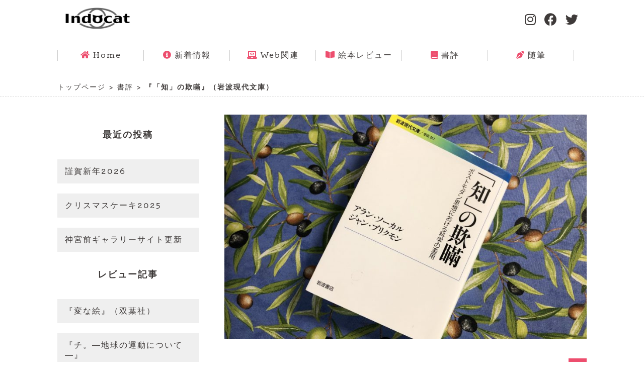

--- FILE ---
content_type: text/html; charset=UTF-8
request_url: https://sharran.net/2019/10/23/%E3%80%8E%E3%80%8C%E7%9F%A5%E3%80%8D%E3%81%AE%E6%AC%BA%E7%9E%9E%E3%80%8F/
body_size: 43666
content:
<!DOCTYPE html>
<html dir="ltr" lang="ja" prefix="og: https://ogp.me/ns#" class="no-js">
<head>
	<title>「知」の欺瞞（岩波現代文庫） | 絵本とWebと…</title>
<style>
#wpadminbar #wp-admin-bar-wccp_free_top_button .ab-icon:before {
	content: "\f160";
	color: #02CA02;
	top: 3px;
}
#wpadminbar #wp-admin-bar-wccp_free_top_button .ab-icon {
	transform: rotate(45deg);
}
</style>

		<!-- All in One SEO 4.9.2 - aioseo.com -->
	<meta name="description" content="この本でアラン・ソーカルはラカン、クリステヴァ、ドゥルーズなど、当時の代表的なポストモダニズム思想家が、どのように科学的概念や科学用語を濫用しているかについて、実例を挙げながら丁寧に解説している。一言で言うと、実に意地悪な本である。" />
	<meta name="robots" content="max-image-preview:large" />
	<meta name="author" content="sharran"/>
	<link rel="canonical" href="https://sharran.net/2019/10/23/%e3%80%8e%e3%80%8c%e7%9f%a5%e3%80%8d%e3%81%ae%e6%ac%ba%e7%9e%9e%e3%80%8f/" />
	<meta name="generator" content="All in One SEO (AIOSEO) 4.9.2" />
		<meta property="og:locale" content="ja_JP" />
		<meta property="og:site_name" content="絵本とWebと…" />
		<meta property="og:type" content="article" />
		<meta property="og:title" content="「知」の欺瞞（岩波現代文庫） | 絵本とWebと…" />
		<meta property="og:description" content="この本でアラン・ソーカルはラカン、クリステヴァ、ドゥルーズなど、当時の代表的なポストモダニズム思想家が、どのように科学的概念や科学用語を濫用しているかについて、実例を挙げながら丁寧に解説している。一言で言うと、実に意地悪な本である。" />
		<meta property="og:url" content="https://sharran.net/2019/10/23/%e3%80%8e%e3%80%8c%e7%9f%a5%e3%80%8d%e3%81%ae%e6%ac%ba%e7%9e%9e%e3%80%8f/" />
		<meta property="article:published_time" content="2019-10-23T06:57:18+00:00" />
		<meta property="article:modified_time" content="2019-10-28T02:54:05+00:00" />
		<meta name="twitter:card" content="summary" />
		<meta name="twitter:site" content="@Indocat_Web" />
		<meta name="twitter:title" content="「知」の欺瞞（岩波現代文庫） | 絵本とWebと…" />
		<meta name="twitter:description" content="この本でアラン・ソーカルはラカン、クリステヴァ、ドゥルーズなど、当時の代表的なポストモダニズム思想家が、どのように科学的概念や科学用語を濫用しているかについて、実例を挙げながら丁寧に解説している。一言で言うと、実に意地悪な本である。" />
		<meta name="twitter:creator" content="@Indocat_Web" />
		<script type="application/ld+json" class="aioseo-schema">
			{"@context":"https:\/\/schema.org","@graph":[{"@type":"Article","@id":"https:\/\/sharran.net\/2019\/10\/23\/%e3%80%8e%e3%80%8c%e7%9f%a5%e3%80%8d%e3%81%ae%e6%ac%ba%e7%9e%9e%e3%80%8f\/#article","name":"\u300c\u77e5\u300d\u306e\u6b3a\u779e\uff08\u5ca9\u6ce2\u73fe\u4ee3\u6587\u5eab\uff09 | \u7d75\u672c\u3068Web\u3068\u2026","headline":"\u300e\u300c\u77e5\u300d\u306e\u6b3a\u779e\u300f\uff08\u5ca9\u6ce2\u73fe\u4ee3\u6587\u5eab\uff09","author":{"@id":"https:\/\/sharran.net\/author\/sharran\/#author"},"publisher":{"@id":"https:\/\/sharran.net\/#person"},"image":{"@type":"ImageObject","url":"https:\/\/sharran.net\/blog\/wp-content\/uploads\/2019\/10\/CC8A8C83-2F57-4DB1-B9F6-5A3B754A8AA3.jpeg","width":4032,"height":3024,"caption":"\u300c\u77e5\u300d\u306e\u6b3a\u779e"},"datePublished":"2019-10-23T15:57:18+09:00","dateModified":"2019-10-28T11:54:05+09:00","inLanguage":"ja","mainEntityOfPage":{"@id":"https:\/\/sharran.net\/2019\/10\/23\/%e3%80%8e%e3%80%8c%e7%9f%a5%e3%80%8d%e3%81%ae%e6%ac%ba%e7%9e%9e%e3%80%8f\/#webpage"},"isPartOf":{"@id":"https:\/\/sharran.net\/2019\/10\/23\/%e3%80%8e%e3%80%8c%e7%9f%a5%e3%80%8d%e3%81%ae%e6%ac%ba%e7%9e%9e%e3%80%8f\/#webpage"},"articleSection":"\u66f8\u8a55"},{"@type":"BreadcrumbList","@id":"https:\/\/sharran.net\/2019\/10\/23\/%e3%80%8e%e3%80%8c%e7%9f%a5%e3%80%8d%e3%81%ae%e6%ac%ba%e7%9e%9e%e3%80%8f\/#breadcrumblist","itemListElement":[{"@type":"ListItem","@id":"https:\/\/sharran.net#listItem","position":1,"name":"\u30db\u30fc\u30e0","item":"https:\/\/sharran.net","nextItem":{"@type":"ListItem","@id":"https:\/\/sharran.net\/category\/book-review\/#listItem","name":"\u66f8\u8a55"}},{"@type":"ListItem","@id":"https:\/\/sharran.net\/category\/book-review\/#listItem","position":2,"name":"\u66f8\u8a55","item":"https:\/\/sharran.net\/category\/book-review\/","nextItem":{"@type":"ListItem","@id":"https:\/\/sharran.net\/2019\/10\/23\/%e3%80%8e%e3%80%8c%e7%9f%a5%e3%80%8d%e3%81%ae%e6%ac%ba%e7%9e%9e%e3%80%8f\/#listItem","name":"\u300e\u300c\u77e5\u300d\u306e\u6b3a\u779e\u300f\uff08\u5ca9\u6ce2\u73fe\u4ee3\u6587\u5eab\uff09"},"previousItem":{"@type":"ListItem","@id":"https:\/\/sharran.net#listItem","name":"\u30db\u30fc\u30e0"}},{"@type":"ListItem","@id":"https:\/\/sharran.net\/2019\/10\/23\/%e3%80%8e%e3%80%8c%e7%9f%a5%e3%80%8d%e3%81%ae%e6%ac%ba%e7%9e%9e%e3%80%8f\/#listItem","position":3,"name":"\u300e\u300c\u77e5\u300d\u306e\u6b3a\u779e\u300f\uff08\u5ca9\u6ce2\u73fe\u4ee3\u6587\u5eab\uff09","previousItem":{"@type":"ListItem","@id":"https:\/\/sharran.net\/category\/book-review\/#listItem","name":"\u66f8\u8a55"}}]},{"@type":"Person","@id":"https:\/\/sharran.net\/#person","name":"Indocat","image":"https:\/\/sharran.net\/blog\/wp-content\/uploads\/2021\/06\/logo.jpg","sameAs":["https:\/\/twitter.com\/Indocat_Web","https:\/\/www.instagram.com\/Indocat_Web\/"]},{"@type":"Person","@id":"https:\/\/sharran.net\/author\/sharran\/#author","url":"https:\/\/sharran.net\/author\/sharran\/","name":"sharran","image":{"@type":"ImageObject","@id":"https:\/\/sharran.net\/2019\/10\/23\/%e3%80%8e%e3%80%8c%e7%9f%a5%e3%80%8d%e3%81%ae%e6%ac%ba%e7%9e%9e%e3%80%8f\/#authorImage","url":"https:\/\/secure.gravatar.com\/avatar\/612247dfc68fc9113fc2e67fbe76a9c980df60a2b22adbbc868fbd8780eaab27?s=96&d=mm&r=g","width":96,"height":96,"caption":"sharran"}},{"@type":"WebPage","@id":"https:\/\/sharran.net\/2019\/10\/23\/%e3%80%8e%e3%80%8c%e7%9f%a5%e3%80%8d%e3%81%ae%e6%ac%ba%e7%9e%9e%e3%80%8f\/#webpage","url":"https:\/\/sharran.net\/2019\/10\/23\/%e3%80%8e%e3%80%8c%e7%9f%a5%e3%80%8d%e3%81%ae%e6%ac%ba%e7%9e%9e%e3%80%8f\/","name":"\u300c\u77e5\u300d\u306e\u6b3a\u779e\uff08\u5ca9\u6ce2\u73fe\u4ee3\u6587\u5eab\uff09 | \u7d75\u672c\u3068Web\u3068\u2026","description":"\u3053\u306e\u672c\u3067\u30a2\u30e9\u30f3\u30fb\u30bd\u30fc\u30ab\u30eb\u306f\u30e9\u30ab\u30f3\u3001\u30af\u30ea\u30b9\u30c6\u30f4\u30a1\u3001\u30c9\u30a5\u30eb\u30fc\u30ba\u306a\u3069\u3001\u5f53\u6642\u306e\u4ee3\u8868\u7684\u306a\u30dd\u30b9\u30c8\u30e2\u30c0\u30cb\u30ba\u30e0\u601d\u60f3\u5bb6\u304c\u3001\u3069\u306e\u3088\u3046\u306b\u79d1\u5b66\u7684\u6982\u5ff5\u3084\u79d1\u5b66\u7528\u8a9e\u3092\u6feb\u7528\u3057\u3066\u3044\u308b\u304b\u306b\u3064\u3044\u3066\u3001\u5b9f\u4f8b\u3092\u6319\u3052\u306a\u304c\u3089\u4e01\u5be7\u306b\u89e3\u8aac\u3057\u3066\u3044\u308b\u3002\u4e00\u8a00\u3067\u8a00\u3046\u3068\u3001\u5b9f\u306b\u610f\u5730\u60aa\u306a\u672c\u3067\u3042\u308b\u3002","inLanguage":"ja","isPartOf":{"@id":"https:\/\/sharran.net\/#website"},"breadcrumb":{"@id":"https:\/\/sharran.net\/2019\/10\/23\/%e3%80%8e%e3%80%8c%e7%9f%a5%e3%80%8d%e3%81%ae%e6%ac%ba%e7%9e%9e%e3%80%8f\/#breadcrumblist"},"author":{"@id":"https:\/\/sharran.net\/author\/sharran\/#author"},"creator":{"@id":"https:\/\/sharran.net\/author\/sharran\/#author"},"image":{"@type":"ImageObject","url":"https:\/\/sharran.net\/blog\/wp-content\/uploads\/2019\/10\/CC8A8C83-2F57-4DB1-B9F6-5A3B754A8AA3.jpeg","@id":"https:\/\/sharran.net\/2019\/10\/23\/%e3%80%8e%e3%80%8c%e7%9f%a5%e3%80%8d%e3%81%ae%e6%ac%ba%e7%9e%9e%e3%80%8f\/#mainImage","width":4032,"height":3024,"caption":"\u300c\u77e5\u300d\u306e\u6b3a\u779e"},"primaryImageOfPage":{"@id":"https:\/\/sharran.net\/2019\/10\/23\/%e3%80%8e%e3%80%8c%e7%9f%a5%e3%80%8d%e3%81%ae%e6%ac%ba%e7%9e%9e%e3%80%8f\/#mainImage"},"datePublished":"2019-10-23T15:57:18+09:00","dateModified":"2019-10-28T11:54:05+09:00"},{"@type":"WebSite","@id":"https:\/\/sharran.net\/#website","url":"https:\/\/sharran.net\/","name":"\u7d75\u672c\u3068Web\u3068\u2026","description":"\u7d75\u672c\u30ec\u30d3\u30e5\u30fc\u3068\u5f92\u7136\u65e5\u8a18","inLanguage":"ja","publisher":{"@id":"https:\/\/sharran.net\/#person"}}]}
		</script>
		<!-- All in One SEO -->

<link rel="alternate" title="oEmbed (JSON)" type="application/json+oembed" href="https://sharran.net/wp-json/oembed/1.0/embed?url=https%3A%2F%2Fsharran.net%2F2019%2F10%2F23%2F%25e3%2580%258e%25e3%2580%258c%25e7%259f%25a5%25e3%2580%258d%25e3%2581%25ae%25e6%25ac%25ba%25e7%259e%259e%25e3%2580%258f%2F" />
<link rel="alternate" title="oEmbed (XML)" type="text/xml+oembed" href="https://sharran.net/wp-json/oembed/1.0/embed?url=https%3A%2F%2Fsharran.net%2F2019%2F10%2F23%2F%25e3%2580%258e%25e3%2580%258c%25e7%259f%25a5%25e3%2580%258d%25e3%2581%25ae%25e6%25ac%25ba%25e7%259e%259e%25e3%2580%258f%2F&#038;format=xml" />
<style id='wp-img-auto-sizes-contain-inline-css' type='text/css'>
img:is([sizes=auto i],[sizes^="auto," i]){contain-intrinsic-size:3000px 1500px}
/*# sourceURL=wp-img-auto-sizes-contain-inline-css */
</style>
<style id='wp-emoji-styles-inline-css' type='text/css'>

	img.wp-smiley, img.emoji {
		display: inline !important;
		border: none !important;
		box-shadow: none !important;
		height: 1em !important;
		width: 1em !important;
		margin: 0 0.07em !important;
		vertical-align: -0.1em !important;
		background: none !important;
		padding: 0 !important;
	}
/*# sourceURL=wp-emoji-styles-inline-css */
</style>
<style id='wp-block-library-inline-css' type='text/css'>
:root{--wp-block-synced-color:#7a00df;--wp-block-synced-color--rgb:122,0,223;--wp-bound-block-color:var(--wp-block-synced-color);--wp-editor-canvas-background:#ddd;--wp-admin-theme-color:#007cba;--wp-admin-theme-color--rgb:0,124,186;--wp-admin-theme-color-darker-10:#006ba1;--wp-admin-theme-color-darker-10--rgb:0,107,160.5;--wp-admin-theme-color-darker-20:#005a87;--wp-admin-theme-color-darker-20--rgb:0,90,135;--wp-admin-border-width-focus:2px}@media (min-resolution:192dpi){:root{--wp-admin-border-width-focus:1.5px}}.wp-element-button{cursor:pointer}:root .has-very-light-gray-background-color{background-color:#eee}:root .has-very-dark-gray-background-color{background-color:#313131}:root .has-very-light-gray-color{color:#eee}:root .has-very-dark-gray-color{color:#313131}:root .has-vivid-green-cyan-to-vivid-cyan-blue-gradient-background{background:linear-gradient(135deg,#00d084,#0693e3)}:root .has-purple-crush-gradient-background{background:linear-gradient(135deg,#34e2e4,#4721fb 50%,#ab1dfe)}:root .has-hazy-dawn-gradient-background{background:linear-gradient(135deg,#faaca8,#dad0ec)}:root .has-subdued-olive-gradient-background{background:linear-gradient(135deg,#fafae1,#67a671)}:root .has-atomic-cream-gradient-background{background:linear-gradient(135deg,#fdd79a,#004a59)}:root .has-nightshade-gradient-background{background:linear-gradient(135deg,#330968,#31cdcf)}:root .has-midnight-gradient-background{background:linear-gradient(135deg,#020381,#2874fc)}:root{--wp--preset--font-size--normal:16px;--wp--preset--font-size--huge:42px}.has-regular-font-size{font-size:1em}.has-larger-font-size{font-size:2.625em}.has-normal-font-size{font-size:var(--wp--preset--font-size--normal)}.has-huge-font-size{font-size:var(--wp--preset--font-size--huge)}.has-text-align-center{text-align:center}.has-text-align-left{text-align:left}.has-text-align-right{text-align:right}.has-fit-text{white-space:nowrap!important}#end-resizable-editor-section{display:none}.aligncenter{clear:both}.items-justified-left{justify-content:flex-start}.items-justified-center{justify-content:center}.items-justified-right{justify-content:flex-end}.items-justified-space-between{justify-content:space-between}.screen-reader-text{border:0;clip-path:inset(50%);height:1px;margin:-1px;overflow:hidden;padding:0;position:absolute;width:1px;word-wrap:normal!important}.screen-reader-text:focus{background-color:#ddd;clip-path:none;color:#444;display:block;font-size:1em;height:auto;left:5px;line-height:normal;padding:15px 23px 14px;text-decoration:none;top:5px;width:auto;z-index:100000}html :where(.has-border-color){border-style:solid}html :where([style*=border-top-color]){border-top-style:solid}html :where([style*=border-right-color]){border-right-style:solid}html :where([style*=border-bottom-color]){border-bottom-style:solid}html :where([style*=border-left-color]){border-left-style:solid}html :where([style*=border-width]){border-style:solid}html :where([style*=border-top-width]){border-top-style:solid}html :where([style*=border-right-width]){border-right-style:solid}html :where([style*=border-bottom-width]){border-bottom-style:solid}html :where([style*=border-left-width]){border-left-style:solid}html :where(img[class*=wp-image-]){height:auto;max-width:100%}:where(figure){margin:0 0 1em}html :where(.is-position-sticky){--wp-admin--admin-bar--position-offset:var(--wp-admin--admin-bar--height,0px)}@media screen and (max-width:600px){html :where(.is-position-sticky){--wp-admin--admin-bar--position-offset:0px}}

/*# sourceURL=wp-block-library-inline-css */
</style>
<style id='classic-theme-styles-inline-css' type='text/css'>
/*! This file is auto-generated */
.wp-block-button__link{color:#fff;background-color:#32373c;border-radius:9999px;box-shadow:none;text-decoration:none;padding:calc(.667em + 2px) calc(1.333em + 2px);font-size:1.125em}.wp-block-file__button{background:#32373c;color:#fff;text-decoration:none}
/*# sourceURL=/wp-includes/css/classic-themes.min.css */
</style>
<link rel='stylesheet' id='hcb-style-css' href='https://sharran.net/blog/wp-content/plugins/highlighting-code-block/build/css/hcb--light.css?ver=2.0.1' type='text/css' media='all' />
<style id='hcb-style-inline-css' type='text/css'>
:root{--hcb--fz--base: 14px}:root{--hcb--fz--mobile: 13px}:root{--hcb--ff:Menlo, Consolas, "Hiragino Kaku Gothic ProN", "Hiragino Sans", Meiryo, sans-serif;}
/*# sourceURL=hcb-style-inline-css */
</style>
<script type="text/javascript" src="https://sharran.net/blog/wp-includes/js/jquery/jquery.min.js?ver=3.7.1" id="jquery-core-js"></script>
<script type="text/javascript" src="https://sharran.net/blog/wp-includes/js/jquery/jquery-migrate.min.js?ver=3.4.1" id="jquery-migrate-js"></script>
<link rel="https://api.w.org/" href="https://sharran.net/wp-json/" /><link rel="alternate" title="JSON" type="application/json" href="https://sharran.net/wp-json/wp/v2/posts/8159" /><link rel="EditURI" type="application/rsd+xml" title="RSD" href="https://sharran.net/blog/xmlrpc.php?rsd" />
<link rel='shortlink' href='https://sharran.net/?p=8159' />
<script id="wpcp_disable_selection" type="text/javascript">
var image_save_msg='You are not allowed to save images!';
	var no_menu_msg='Context Menu disabled!';
	var smessage = "Content is protected !!";

function disableEnterKey(e)
{
	var elemtype = e.target.tagName;
	
	elemtype = elemtype.toUpperCase();
	
	if (elemtype == "TEXT" || elemtype == "TEXTAREA" || elemtype == "INPUT" || elemtype == "PASSWORD" || elemtype == "SELECT" || elemtype == "OPTION" || elemtype == "EMBED")
	{
		elemtype = 'TEXT';
	}
	
	if (e.ctrlKey){
     var key;
     if(window.event)
          key = window.event.keyCode;     //IE
     else
          key = e.which;     //firefox (97)
    //if (key != 17) alert(key);
     if (elemtype!= 'TEXT' && (key == 97 || key == 65 || key == 67 || key == 99 || key == 88 || key == 120 || key == 26 || key == 85  || key == 86 || key == 83 || key == 43 || key == 73))
     {
		if(wccp_free_iscontenteditable(e)) return true;
		show_wpcp_message('You are not allowed to copy content or view source');
		return false;
     }else
     	return true;
     }
}


/*For contenteditable tags*/
function wccp_free_iscontenteditable(e)
{
	var e = e || window.event; // also there is no e.target property in IE. instead IE uses window.event.srcElement
  	
	var target = e.target || e.srcElement;

	var elemtype = e.target.nodeName;
	
	elemtype = elemtype.toUpperCase();
	
	var iscontenteditable = "false";
		
	if(typeof target.getAttribute!="undefined" ) iscontenteditable = target.getAttribute("contenteditable"); // Return true or false as string
	
	var iscontenteditable2 = false;
	
	if(typeof target.isContentEditable!="undefined" ) iscontenteditable2 = target.isContentEditable; // Return true or false as boolean

	if(target.parentElement.isContentEditable) iscontenteditable2 = true;
	
	if (iscontenteditable == "true" || iscontenteditable2 == true)
	{
		if(typeof target.style!="undefined" ) target.style.cursor = "text";
		
		return true;
	}
}

////////////////////////////////////
function disable_copy(e)
{	
	var e = e || window.event; // also there is no e.target property in IE. instead IE uses window.event.srcElement
	
	var elemtype = e.target.tagName;
	
	elemtype = elemtype.toUpperCase();
	
	if (elemtype == "TEXT" || elemtype == "TEXTAREA" || elemtype == "INPUT" || elemtype == "PASSWORD" || elemtype == "SELECT" || elemtype == "OPTION" || elemtype == "EMBED")
	{
		elemtype = 'TEXT';
	}
	
	if(wccp_free_iscontenteditable(e)) return true;
	
	var isSafari = /Safari/.test(navigator.userAgent) && /Apple Computer/.test(navigator.vendor);
	
	var checker_IMG = '';
	if (elemtype == "IMG" && checker_IMG == 'checked' && e.detail >= 2) {show_wpcp_message(alertMsg_IMG);return false;}
	if (elemtype != "TEXT")
	{
		if (smessage !== "" && e.detail == 2)
			show_wpcp_message(smessage);
		
		if (isSafari)
			return true;
		else
			return false;
	}	
}

//////////////////////////////////////////
function disable_copy_ie()
{
	var e = e || window.event;
	var elemtype = window.event.srcElement.nodeName;
	elemtype = elemtype.toUpperCase();
	if(wccp_free_iscontenteditable(e)) return true;
	if (elemtype == "IMG") {show_wpcp_message(alertMsg_IMG);return false;}
	if (elemtype != "TEXT" && elemtype != "TEXTAREA" && elemtype != "INPUT" && elemtype != "PASSWORD" && elemtype != "SELECT" && elemtype != "OPTION" && elemtype != "EMBED")
	{
		return false;
	}
}	
function reEnable()
{
	return true;
}
document.onkeydown = disableEnterKey;
document.onselectstart = disable_copy_ie;
if(navigator.userAgent.indexOf('MSIE')==-1)
{
	document.onmousedown = disable_copy;
	document.onclick = reEnable;
}
function disableSelection(target)
{
    //For IE This code will work
    if (typeof target.onselectstart!="undefined")
    target.onselectstart = disable_copy_ie;
    
    //For Firefox This code will work
    else if (typeof target.style.MozUserSelect!="undefined")
    {target.style.MozUserSelect="none";}
    
    //All other  (ie: Opera) This code will work
    else
    target.onmousedown=function(){return false}
    target.style.cursor = "default";
}
//Calling the JS function directly just after body load
window.onload = function(){disableSelection(document.body);};

//////////////////special for safari Start////////////////
var onlongtouch;
var timer;
var touchduration = 1000; //length of time we want the user to touch before we do something

var elemtype = "";
function touchstart(e) {
	var e = e || window.event;
  // also there is no e.target property in IE.
  // instead IE uses window.event.srcElement
  	var target = e.target || e.srcElement;
	
	elemtype = window.event.srcElement.nodeName;
	
	elemtype = elemtype.toUpperCase();
	
	if(!wccp_pro_is_passive()) e.preventDefault();
	if (!timer) {
		timer = setTimeout(onlongtouch, touchduration);
	}
}

function touchend() {
    //stops short touches from firing the event
    if (timer) {
        clearTimeout(timer);
        timer = null;
    }
	onlongtouch();
}

onlongtouch = function(e) { //this will clear the current selection if anything selected
	
	if (elemtype != "TEXT" && elemtype != "TEXTAREA" && elemtype != "INPUT" && elemtype != "PASSWORD" && elemtype != "SELECT" && elemtype != "EMBED" && elemtype != "OPTION")	
	{
		if (window.getSelection) {
			if (window.getSelection().empty) {  // Chrome
			window.getSelection().empty();
			} else if (window.getSelection().removeAllRanges) {  // Firefox
			window.getSelection().removeAllRanges();
			}
		} else if (document.selection) {  // IE?
			document.selection.empty();
		}
		return false;
	}
};

document.addEventListener("DOMContentLoaded", function(event) { 
    window.addEventListener("touchstart", touchstart, false);
    window.addEventListener("touchend", touchend, false);
});

function wccp_pro_is_passive() {

  var cold = false,
  hike = function() {};

  try {
	  const object1 = {};
  var aid = Object.defineProperty(object1, 'passive', {
  get() {cold = true}
  });
  window.addEventListener('test', hike, aid);
  window.removeEventListener('test', hike, aid);
  } catch (e) {}

  return cold;
}
/*special for safari End*/
</script>
<script id="wpcp_disable_Right_Click" type="text/javascript">
document.ondragstart = function() { return false;}
	function nocontext(e) {
	   return false;
	}
	document.oncontextmenu = nocontext;
</script>
<style>
.unselectable
{
-moz-user-select:none;
-webkit-user-select:none;
cursor: default;
}
html
{
-webkit-touch-callout: none;
-webkit-user-select: none;
-khtml-user-select: none;
-moz-user-select: none;
-ms-user-select: none;
user-select: none;
-webkit-tap-highlight-color: rgba(0,0,0,0);
}
</style>
<script id="wpcp_css_disable_selection" type="text/javascript">
var e = document.getElementsByTagName('body')[0];
if(e)
{
	e.setAttribute('unselectable',"on");
}
</script>
<script type="text/javascript">
/******************************************************************************
***   COPY PROTECTED BY http://chetangole.com/blog/wp-copyprotect/   version 3.1.0 ****
******************************************************************************/
function disableSelection(target){
if (typeof target.onselectstart!="undefined") //For IE 
	target.onselectstart=function(){return false}
else if (typeof target.style.MozUserSelect!="undefined") //For Firefox
	target.style.MozUserSelect="none"
else //All other route (For Opera)
	target.onmousedown=function(){return false}
target.style.cursor = "default"
}
</script>
<link rel="icon" href="https://sharran.net/blog/wp-content/uploads/2016/12/cropped-neko-32x32.jpg" sizes="32x32" />
<link rel="icon" href="https://sharran.net/blog/wp-content/uploads/2016/12/cropped-neko-192x192.jpg" sizes="192x192" />
<link rel="apple-touch-icon" href="https://sharran.net/blog/wp-content/uploads/2016/12/cropped-neko-180x180.jpg" />
<meta name="msapplication-TileImage" content="https://sharran.net/blog/wp-content/uploads/2016/12/cropped-neko-270x270.jpg" />
	<meta charset="UTF-8">
  <meta name="viewport" content="width=device-width,initial-scale=1.0,minimum-scale=1.0,maximum-scale=1.0,user-scalable=no">
  <meta charset="UTF-8" />
  <meta http-equiv="X-UA-Compatible" content="IE=edge">
  <meta name="SKYPE_TOOLBAR" content="SKYPE_TOOLBAR_PARSER_COMPATIBLE" />
	<link rel="profile" href="https://gmpg.org/xfn/11">
	<link rel="pingback" href="https://sharran.net/blog/xmlrpc.php">
	<!--[if lt IE 9]>
	<script src="https://sharran.net/blog/wp-content/themes/Indocat_Ver.1/js/html5.js"></script>
	<![endif]-->
  <!-- STYLESHEET  -->
  <link rel="stylesheet" href="https://sharran.net/blog/wp-content/themes/Indocat_Ver.1/css/reset.css" media="all" />
  <link rel="stylesheet" href="https://sharran.net/blog/wp-content/themes/Indocat_Ver.1/css/style.css" media="all" />
  <link rel="stylesheet" href="https://sharran.net/blog/wp-content/themes/Indocat_Ver.1/css/style_sp.css" media="all" />
  <link rel="stylesheet" href="https://sharran.net/blog/wp-content/themes/Indocat_Ver.1/css/cssanimation.css" media="all" />
  <link rel="stylesheet" href="https://sharran.net/blog/wp-content/themes/Indocat_Ver.1/css/print.css" media="print" />
  <!-- FONT -->
  <script src="https://use.typekit.net/suw6hyj.js"></script>
  <script>try{Typekit.load({ async: true });}catch(e){}</script>
  <link rel="stylesheet" href="https://sharran.net/blog/wp-content/themes/Indocat_Ver.1/css/all.min.css" media="all" />
  <link rel="stylesheet" href="https://sharran.net/blog/wp-content/themes/Indocat_Ver.1/css/fontawesome4.min.css" media="all" />
  <!-- FAVICON  -->
  <link rel="shortcut icon" href="https://sharran.net/blog/wp-content/themes/Indocat_Ver.1/images/favicon.ico" type="image/vnd.microsoft.icon">
  <link rel="icon" href="https://sharran.net/blog/wp-content/themes/Indocat_Ver.1/images/favicon.ico" type="image/vnd.microsoft.icon">
  <!-- SCRIPTS  -->
  <script type="text/javascript" src="https://sharran.net/blog/wp-content/themes/Indocat_Ver.1/js/footerFixed.js"></script>
  <script type="text/javascript" src="https://sharran.net/blog/wp-content/themes/Indocat_Ver.1/js/jquery.js"></script>
  <script src="https://ajax.googleapis.com/ajax/libs/jquery/2.2.0/jquery.min.js"></script>
  <script type="text/javascript" src="https://ajax.googleapis.com/ajax/libs/jquery/1.9.1/jquery.min.js"></script>
  <script src="https://sharran.net/blog/wp-content/themes/Indocat_Ver.1/js/jquery.cookie.js"></script>
  <script src="https://sharran.net/blog/wp-content/themes/Indocat_Ver.1/js/jquery.font.js"></script>
  <link rel="stylesheet" href="https://sharran.net/blog/wp-content/themes/Indocat_Ver.1/css/lightbox.css">
  <script src="https://sharran.net/blog/wp-content/themes/Indocat_Ver.1/js/lightbox.js" type="text/javascript"></script>
	<script>
  // viewport
  $(function(){
    var ua = navigator.userAgent;
    if((ua.indexOf('iPhone') > 0) || ua.indexOf('iPod') > 0 || (ua.indexOf('Android') > 0 && ua.indexOf('Mobile') > 0)){
        $('head').prepend('<meta name="viewport" content="width=device-width,initial-scale=1">');
    } else {
        $('head').prepend('<meta name="viewport" content="width=1080,initial-scale=0.6">');
    } 
  });
  </script>
  <script>
     // pagetop
  $(document).ready(function(){
 
    var pagetop = $('.pagetop');
 
    $(window).scroll(function(){
        if ( $(this).scrollTop() > 500 ) {
            pagetop.fadeIn();
        } else {
            pagetop.fadeOut();
        }
    });
 
    pagetop.click(function () {
        $('body, html').animate({ scrollTop: 0 }, 500);
        return false;
    });
 
  });
  </script>
  <!-- Google Adsense -->
  <script>
      (adsbygoogle = window.adsbygoogle || []).push({
            google_ad_client: "ca-pub-7849474738578954",
            enable_page_level_ads: true
       });
  </script>
  <!-- Google Adsense end -->
</head>

<body class="wp-singular post-template-default single single-post postid-8159 single-format-standard wp-theme-Indocat_Ver1 layer unselectable">
  <header>
    <div class="header_inner clearfix">
      <h1 class="logo">
      <a href="https://sharran.net"><img src="https://sharran.net/blog/wp-content/themes/Indocat_Ver.1/images/logo.png" alt="絵本レビューとWwbと…" /></a>
      </h1>
      <div class="header_info">
        <ul class="clearfix">
        <li><a href="https://www.instagram.com/indocat_web/" target="_blank"><i class="fab fa-instagram"></i></a></li>
        <li><a href="https://www.facebook.com/Indocat-172688842937742/" target="_blank"><i class="fab fa-facebook"></i></li>
        <li><a href="https://mobile.twitter.com/Indocat_Web/" target="blank"><i class="fab fa-twitter"></i></li>
        </ul>
      </div>
    </div>
  </header>
    <!-- nav zone -->
    <div id="menu">
      <div id="menu-inner">
        <a class="toggleMenu" href="#"></a>
        <ul class="nav">
          <li class="navi_home"><a href="https://sharran.net"><span><i class="fas fa-home"></i>Home</span></a></li>
          <li class="navi_news"><a href="https://sharran.net/category/info"><span><i class="fas fa-info-circle"></i>新着情報</span></a></li>
          <li class="navi_web"><a href="https://sharran.net/category/web"><span><i class="fas fa-laptop-code"></i>Web関連</span></a></li>
          <li class="navi_review"><a href="https://sharran.net/category/review"><span><i class="fas fa-book-open"></i>絵本レビュー</span></a></li>
          <li class="navi_bookreview"><a href="https://sharran.net/category/book-review"><span><i class="fas fa-book"></i>書評</span></a></li>
          <li class="navi_blog"><a href="https://sharran.net/essay"><span><i class="fas fa-pen-nib"></i>随筆</span></a></li>
        </ul>
      </div>
    </div>
    <!-- nav zone End -->
         <!-- Breadcrumb zone -->
    <div class="Breadcrumb">
      <p><a href="https://sharran.net/">トップページ</a> &gt; <a href="https://sharran.net/category/book-review/">書評</a> &gt; <strong class="current">『「知」の欺瞞』（岩波現代文庫）</strong></p>
    </div><!-- Breadcrumb zone End -->
<div style="clear:both"></div>    <div class="content_layer clearfix">
      <div class="main_content changeArea">
	                    <div class="blog_eyecatching">
                        <img width="825" height="510" src="https://sharran.net/blog/wp-content/uploads/2019/10/CC8A8C83-2F57-4DB1-B9F6-5A3B754A8AA3-825x510.jpeg" class="attachment-post-thumbnail size-post-thumbnail wp-post-image" alt="「知」の欺瞞" decoding="async" fetchpriority="high" />                  </div>
        <div class="blog_day_cat_wapper clearfix">
          <div class="blog_cat_wapper clearfix">
          <p class="blog_cat_book-review">
          <a href="https://sharran.net/category/book-review/" rel="category tag">書評</a></p>
          </div>
        </div>
        <div class="blog_title clearfix target">
          <h2>『「知」の欺瞞』（岩波現代文庫）</h2>
        </div>
        <div class="blog_txt">
          <p>夫が出張で不在のため、この数日は夜に自分時間がたっぷりとれたので久しぶりにボリュームのある本を読んだ。</p>
<p>この本は「ソーカル事件」を引き起こしたニューヨーク大学の物理学者アラン・ソーカルによって書かれたものである。</p>
<p>ソーカルは科学用語や数式をそれっぽく散りばめただけの内容のない論文（＝当時のポストモダニズム思想家の論文のパロディー）をポストモダニズム専門の学術誌「ソーシャル・テクスト」に送り、この論文がデタラメであることを見抜けるかどうかを試した。この悪戯は成功し、論文は高く評価されて雑誌に掲載されてしまう。するとソーカルはその論文がパロディーであることを暴露し、それを見抜けなかったポストモダニズム哲学界を糾弾した。当然、ソーカルのこの意地の悪い行動は反発を招き、社会的に大論争を巻き起こした。これがいわゆる「ソーカル事件」である。</p>
<p>騒動後、ソーカルはパロディー論文を発表した意図は一部のポストモダニズム思想家による「数字や科学の粗雑な濫用」を告発するためであると主張し、それを具体的に解説するために<a target="_blank" href="https://www.amazon.co.jp/gp/product/4006002610/ref=as_li_tl?ie=UTF8&#038;camp=247&#038;creative=1211&#038;creativeASIN=4006002610&#038;linkCode=as2&#038;tag=sharrankm0e-22&#038;linkId=ab172827367a724e62046b707a9b7a30" rel="noopener noreferrer">『「知」の欺瞞』</a><img decoding="async" src="//ir-jp.amazon-adsystem.com/e/ir?t=sharrankm0e-22&#038;l=am2&#038;o=9&#038;a=4006002610" width="1" height="1" border="0" alt="" style="border:none !important; margin:0px !important;" />を発表する。</p>
<p>この本ではラカン、クリステヴァ、ドゥルーズなど、当時の代表的なポストモダニズム思想家が、どのように科学的概念や科学用語を濫用しているかについて、実例を挙げながら丁寧に解説している。一言で言うと、実に意地悪な本である。</p>
<p>専門用語が数多く出てくるが、これでもかッ！というくらいに脚注がついているので、数学や物理学の専門知識がなくても批判している論文の問題点がとてもよくわかる。もちろん、数学・物理学の専門知識がある人であれば、より面白く読むことができるであろう。ソーカルは一般の人にもわかりやすい文章で自身の主張を述べることにより、意図的に難解に書かれたポストモダニズムの論文に対する意趣返しをしているのだと感じた。</p>
<p>徹底的に相手をこき下ろすソーカルの姿勢は、人によっては意地悪く感じるかもしれない。ちなみに私は「科学的概念を通常の文脈と完全に離れて使うこと」に対するソーカルの怒りを感じながら痛快に読むことができた。（もしかしたら性格が悪いのかもしれない。）</p>
<p>ソーカルは学問に対し誠実であるからこそ「明快な思考と明晰な書き方を放棄すること」に対して強く憤りを感じ、そうした風潮が教育と文化に悪影響を及ぼすことを本気で懸念しているのだと思う。</p>
<p>人はなんだかんだ言いながら権威あるものに弱い。学会の権威だったり、その道のプロだったりする人が話す事は、あまり疑いを持たずに信じてしまいがちだ。</p>
<p>そのため、専門家があえて難解な言葉ばかりを使って自分の主張や研究を「知識のある人にしか理解できないハイレベルなもの」風に仕立てあげてしまうと、その内容に違和感を感じても、多くの人はそれを指摘することができない。裸の王様に「裸だ！」と言えなかった大臣や家来のように、全くわからないのにわかったふりをしてしまう。</p>
<p>裸の王様に自信をもって「裸だ！」と言えるようになるために、あるいは裸だと言えなくても本当は裸であると気がつくことができるようになるためにも、何事も盲目的に信じずに懐疑的な姿勢も持つようにしつつ、幅広い知識を身につけていくことが大切なのだと思う。</p>
<p><a target="_blank"  href="https://www.amazon.co.jp/gp/product/4006002610/ref=as_li_tl?ie=UTF8&#038;camp=247&#038;creative=1211&#038;creativeASIN=4006002610&#038;linkCode=as2&#038;tag=sharrankm0e-22&#038;linkId=e61aa28d41a53d60e96b8e8fa82ba2e3" rel="noopener noreferrer"><img decoding="async" border="0" src="//ws-fe.amazon-adsystem.com/widgets/q?_encoding=UTF8&#038;MarketPlace=JP&#038;ASIN=4006002610&#038;ServiceVersion=20070822&#038;ID=AsinImage&#038;WS=1&#038;Format=_SL250_&#038;tag=sharrankm0e-22" ></a><img decoding="async" src="//ir-jp.amazon-adsystem.com/e/ir?t=sharrankm0e-22&#038;l=am2&#038;o=9&#038;a=4006002610" width="1" height="1" border="0" alt="" style="border:none !important; margin:0px !important;" /></p>
        </div>
        <div class="blog_day_cat_wapper clearfix">
        <p class="blog_day">2019.10.23投稿</p>
        </div>
        <!-- Google Adsense -->
        <div class="blog_adsence">
        <p>
          <script async src="https://pagead2.googlesyndication.com/pagead/js/adsbygoogle.js"></script>
          <ins class="adsbygoogle"
        style="display:block; text-align:center;"
        data-ad-layout="in-article"
        data-ad-format="fluid"
        data-ad-client="ca-pub-7849474738578954"
        data-ad-slot="6812783491"></ins>
         <script>
         (adsbygoogle = window.adsbygoogle || []).push({});
        </script>
        </p>
        </div>
        <!-- Google Adsense end -->
        <div class="prev_next clearfix">
            <ul class="clearfix">
              <li><a href="https://sharran.net/2019/06/12/%e3%80%8e%e3%83%9c%e3%83%83%e3%82%b3%e3%81%a1%e3%82%83%e3%82%93%e3%80%8f/" rel="prev"><i class="fa fa-chevron-left"></i> Previous</a></li>
              <li><a href="https://sharran.net/category/book-review">List</a></li>
              <li><a href="https://sharran.net/2019/10/30/%e3%80%8e%e5%a4%89%e8%ba%ab%e3%80%8f/" rel="next">Next <i class="fa fa-chevron-right"></i></a></li>
            </ul>
        </div>
    </div>
<div class="side clearfix">
        <h4 class="title"><span>最近の投稿</span></h4>
        <ul class="list">         
                              <li>
          <a href="https://sharran.net/2026/01/03/%e8%ac%b9%e8%b3%80%e6%96%b0%e5%b9%b42026/">謹賀新年2026</li></a>
                    <li>
          <a href="https://sharran.net/2025/12/25/%e3%82%af%e3%83%aa%e3%82%b9%e3%83%9e%e3%82%b9%e3%82%b1%e3%83%bc%e3%82%ad2025/">クリスマスケーキ2025</li></a>
                    <li>
          <a href="https://sharran.net/2025/12/02/news167/">神宮前ギャラリーサイト更新</li></a>
                               
        </ul>
        <h4 class="title"><span>レビュー記事</span></h4>
        <ul class="list">         
                                <li>
          <a href="https://sharran.net/2023/04/03/%e3%80%8e%e5%a4%89%e3%81%aa%e7%b5%b5%e3%80%8f%ef%bc%88%e5%8f%8c%e8%91%89%e7%a4%be%ef%bc%89/">『変な絵』（双葉社）</li></a>
                      <li>
          <a href="https://sharran.net/2022/10/08/%e3%80%8e%e3%83%81%e3%80%82%e2%80%95%e5%9c%b0%e7%90%83%e3%81%ae%e9%81%8b%e5%8b%95%e3%81%ab%e3%81%a4%e3%81%84%e3%81%a6%e2%80%95%e3%80%8f/">『チ。―地球の運動について―』</li></a>
                      <li>
          <a href="https://sharran.net/2022/05/24/%e3%80%8e%e3%81%a6%e3%81%b6%e3%81%8f%e3%82%8d%e3%80%8f/">『てぶくろ』（福音館書店）</li></a>
                               
        </ul>
        <h4 class="title"><span>Work-life</span></h4>
        <ul class="list">
          <li><a href="https://sharran.net/category/web">Web関連</a></li>
          <li><a href="https://sharran.net/category/review">絵本レビュー</a></li>
          <li><a href="https://sharran.net/category/book-review">書評</a></li>
        </ul>
        <h4 class="title"><span>Hobby</span></h4>
        <ul class="list">
          <li><a href="https://sharran.net/category/cooking/">料理・お菓子</a></li>
          <li><a href="https://sharran.net/category/interior/">インテリア・雑貨</a></li>
          <li><a href="https://sharran.net/category/garden/">ガーデニング</a></li>
        </ul>
        <h4 class="title"><span>Diary</span></h4>
        <ul class="list">
          <li><a href="https://sharran.net/category/diary/">徒然日記</a></li>
          <li><a href="https://sharran.net/category/maternity/">マタニティライフ</a></li>
          <li><a href="https://sharran.net/category/parenting/">子育て</a></li>
        </ul>
        <!-- Search Box -->
        <div class="searchbox_style">
          <ul class="clearfix">
            <li><form id="searchform" action="https://sharran.net" method="get">
  <input id="keywords" type="text" name="s" placeholder="キーワード検索" />
  <button id="searchBtn" type="submit"><i class="fas fa-search"></i></button>
</form></li>
          </ul>
        </div>
        <!-- Search Box End -->
        <!-- Google Adsense -->
        <p>
          <script async src="https://pagead2.googlesyndication.com/pagead/js/adsbygoogle.js"></script>
          <ins class="adsbygoogle"
        style="display:block; text-align:center;"
        data-ad-layout="in-article"
        data-ad-format="fluid"
        data-ad-client="ca-pub-7849474738578954"
        data-ad-slot="6812783491"></ins>
         <script>
         (adsbygoogle = window.adsbygoogle || []).push({});
        </script>
        </p>
        <!-- Google Adsense end -->        
      </div>
    </div>
<!-- footer zone -->
    <p class="pagetop"><a href="#"><i class="far fa-arrow-alt-circle-up"></i></a></p>
    <footer id="footer" class="clearfix">
      <div class="footer_inner clearfix">
        <div class="footer_logo">
          <img src="https://sharran.net/blog/wp-content/themes/Indocat_Ver.1/images/logo.png" alt="Indocat" />
        </div>
        <div class="footer_info">
           <p class="galleryname">絵本レビューとWebと…</p>
           <p>気まぐれWebデザイナの徒然日記</p>
           <ul>
            <li><a href="https://indocat.net/"><i class="fas fa-home"></i> https://indocat.net</a></li>
          </ul>
        </div>
        <div class="footer_nav">
          <ul class="clearfix">
            <li class="fn2"><a href="https://sharran.net/site-map"><span>Site map</span></a></li>
            <li class="fn2"><a href="https://sharran.net/privacy"><span>Privacy Policy</span></a></li>
          </ul>
        </div>
      </div>
      <div class="footer_sns clearfix">
      <ul class="clearfix">
        <li><a href="https://www.instagram.com/indocat_web/" target="_blank"><i class="fab fa-instagram"></i></a></li>
        <li><a href="https://www.facebook.com/Indocat-172688842937742/" target="_blank"><i class="fab fa-facebook"></i></a></li>
        <li><a href="https://mobile.twitter.com/Indocat_Web/" target="blank"><i class="fab fa-twitter"></i></a></li>
      </ul>
      </div>
      <div class="copyright">
        <p>&copy; 2006 Indocat All Rights Reserved.</p>
      </div>
    </footer>
<!-- Responsive Navi -->
<script>
var ww = document.body.clientWidth;

$(document).ready(function() {
  $(".nav li a").each(function() {
    if ($(this).next().length > 0) {
      $(this).addClass("parent");
    };
  })
  
  $(".toggleMenu").click(function(e) {
    e.preventDefault();
    $(this).toggleClass("active");
    $(".nav").toggle();
  });
  adjustMenu();
})

$(window).bind('resize orientationchange', function() {
  ww = document.body.clientWidth;
  adjustMenu();
});

var adjustMenu = function() {
  if (ww < 768) {
    $(".toggleMenu").css("display", "inline-block");
    if (!$(".toggleMenu").hasClass("active")) {
      $(".nav").hide();
    } else {
      $(".nav").show();
    }
    $(".nav li").unbind('mouseenter mouseleave');
    $(".nav li a.parent").unbind('click').bind('click', function(e) {
      // must be attached to anchor element to prevent bubbling
      e.preventDefault();
      $(this).parent("li").toggleClass("hover");
    });
  } 
  else if (ww >= 768) {
    $(".toggleMenu").css("display", "none");
    $(".nav").show();
    $(".nav li").removeClass("hover");
    $(".nav li a").unbind('click');
    $(".nav li").unbind('mouseenter mouseleave').bind('mouseenter mouseleave', function() {
      // must be attached to li so that mouseleave is not triggered when hover over submenu
      $(this).toggleClass('hover');
    });
  }
}
</script>
<!-- Responsive Navi End -->
<!-- Scroll Top -->
<script type="text/javascript">
$(function(){
  $('a[href^=#]').click(function(){
    var speed = 500;
    var href= $(this).attr("href");
    var target = $(href == "#" || href == "" ? 'html' : href);
    var position = target.offset().top;
    $("html, body").animate({scrollTop:position}, speed, "swing");
    return false;
  });
});
</script>
<!-- Scroll Top End -->
<!-- Google tag (gtag.js) -->
<script async src="https://www.googletagmanager.com/gtag/js?id=G-85HR0YNV1S"></script>
<script>
  window.dataLayer = window.dataLayer || [];
  function gtag(){dataLayer.push(arguments);}
  gtag('js', new Date());

  gtag('config', 'G-85HR0YNV1S');
</script>

</body>
</html>

--- FILE ---
content_type: text/html; charset=utf-8
request_url: https://www.google.com/recaptcha/api2/aframe
body_size: 266
content:
<!DOCTYPE HTML><html><head><meta http-equiv="content-type" content="text/html; charset=UTF-8"></head><body><script nonce="9eHmk95S2mhlKVe5tWcgSg">/** Anti-fraud and anti-abuse applications only. See google.com/recaptcha */ try{var clients={'sodar':'https://pagead2.googlesyndication.com/pagead/sodar?'};window.addEventListener("message",function(a){try{if(a.source===window.parent){var b=JSON.parse(a.data);var c=clients[b['id']];if(c){var d=document.createElement('img');d.src=c+b['params']+'&rc='+(localStorage.getItem("rc::a")?sessionStorage.getItem("rc::b"):"");window.document.body.appendChild(d);sessionStorage.setItem("rc::e",parseInt(sessionStorage.getItem("rc::e")||0)+1);localStorage.setItem("rc::h",'1768622371915');}}}catch(b){}});window.parent.postMessage("_grecaptcha_ready", "*");}catch(b){}</script></body></html>

--- FILE ---
content_type: text/css
request_url: https://sharran.net/blog/wp-content/themes/Indocat_Ver.1/css/style.css
body_size: 5062
content:
/* ------------------------------------- */
/* Design by Indocat  */
/* URL:https://indocat.net */
/* Created:April 20, 2020  */
/* ------------------------------------- */

@charset "utf-8";

/*-----------------------------------------------------------------------------------*/
/*  Base Design
/*-----------------------------------------------------------------------------------*/

.pc{display: block!important;}
.sp{display: none!important;}

/* -------------------------------------------------- */
/*---- Tag Format ----*/

*,*:after,*:before  {
    padding: 0;
    margin: 0;
}

body {
    margin: 0;
    padding: 0;
    height: 100%;
    line-height: 1.6em;
    font-size:1em;
    font-family:'ff-ernestine-pro','HiraKakuProN-W3','Hiragino Kaku Gothic ProN',sans-serif;
    color: #3e3a39;
    background: #FFF none repeat scroll 0% 0%;
    -webkit-text-size-adjust: 100%;
    letter-spacing: 2px;
    -webkit-font-smoothing: subpixel-antialiased;
    word-wrap: break-word;
    -ms-word-wrap: break-word;
    -webkit-box-sizing: border-box;
    -moz-box-sizing: border-box;
    box-sizing: border-box;
}

p {
  margin: 1.5em 0;
}

em{
	font-family:serif;
	font-style: italic;
	color: :#999999;
}

blockquote {
    position: relative;
    width: 100%;
    margin: 10px 0; 
    padding: 30px 15px 8px 20px;
    box-sizing: border-box;
	font-family:serif;
	font-style: italic;
    background: #efefef;
    color: #555555;
}

blockquote:before{
    display: inline-block;
    position: absolute;
    top: 13px;
    left: 15px;
    content: "\f10d";
    font-family: FontAwesome;
    color: #cfcfcf;
    font-size: 25px;
    line-height: 1;
    font-weight: 900;
}

blockquote p {
    padding: 0;
    margin: 10px auto;
    line-height: 1.7;
    font-family:serif;
	font-style: italic;
}

blockquote cite {
    display: block;
    text-align: right;
    color: #888888;
    font-size: 0.9em;
}

pre {
    word-wrap: break-word;
    white-space: pre-wrap;
    background: #F0F1F2;
    padding: 0.75em;
}

hr {
    margin: 0.69em 0;
}

/* Link styles */
a {
    color:#ed4e6e;
    text-decoration:none; 
    -webkit-transition: color 0.2s ease-in-out;
    transition: color 0.2s ease-in-out;
}

a:link, a:visited {
    color:#ed4e6e;
}

a:hover, a:active, a:focus {
    color: #ed4e6e;
}

/* Quotation styles */
blockquote {
    margin: 1.5em 1.5em 1.5em 0;
    padding-left: 1.5em;
    border-left: solid 3px #27292B;
}
blockquote cite {
    display: block;
    text-align: right;
}

/* Caption styles */
h1, h2, h3, h4, h5, h6 {
  margin: 0;
  padding: 0;
}

h1{
    font-size: 2em;
    color: #3e3a39;
    font-weight: 500;
    line-height:180%;
    margin-bottom:20px;
    text-align: center;
}

h2 {
    margin: 10px auto 10px;
    text-align: center;
    font-size: 1.5em;
    color:#3e3a39;
    font-weight: 600;
    line-height:180%;
}

h3{
    position: relative;
    margin:60px 0 20px 0;
    padding-bottom:5px;  
    font-size: 1.5em;
    color:#3e3a39;
    font-weight: bold;
    line-height: 1.5;
}

h4,h5,h6  {
  font-size: 1.8em;
  color:#3e3a39;
  font-weight: 600;
  margin-top:30px;
  margin-bottom:10px;
  line-height: 1.5em;
}

/* List styles */
ol {
    padding:0px;
    margin:0px;
    background: #fcfcfc;
    border: dotted #1e366a 1px;
    border-radius :8px;
    padding: 0.5em 0.5em 0.5em 2em;
}

ol li {
    line-height: 1.5;
    padding: 0.5em 0;
}

ol li:before {
  content:"\f138";
  font-family: FontAwesome;
  color: #ed4e6e;
}

ul {
    padding:0px;
    margin:0px;
    list-style:none;
}

li {
    margin:0px;  
    padding-top:5px;
    padding-bottom:5px;
}

dt {
    margin-bottom:5px;
    font-weight:bold;
}

dd {
  margin-left:0px;
}

/* Table styles */
table {
  border-style: none;
  border-spacing: 0;
  border-collapse: collapse;
  margin: 1.5em 0;
}

td {
  padding: 0.5em 0.75em;
  border-style: none;
  vertical-align: top;
}

th {
  padding: 0.5em 0.75em;
  border-style: none;
}

/* -------------------------------------------------- */
/* Format */

.attention {
  color:#CC0066;
}

.remarks{
  font-size:0.8em;
}

.englgishmessage {
  color:#20b2aa;
  font-size:0.9em;
}

.notice_right{
  font-size: 0.9em;
  text-align:right;
}

.notice_s {
  font-size: 0.8em;
}

.rwd{
    width: 100%;
    margin:0px auto;
    text-align: center;
}

p.preparation{
    font-size: 100%;
    padding-top: 30px;
    line-height: 24px;
}

/* -------------------------------------------------- */
/*--- Title_style ----*/

h1.title{
    position: relative;
    margin:0 0 40px;
    padding: .5em .75em;
    text-align:center;
    font-family:fot-udmarugo-large-pr6n,'HiraKakuProN-W3','Hiragino Kaku Gothic ProN',sans-serif;
    font-size: 2em;
    font-weight: bold;
}

h1.title:first-letter {
  font-size: 1.6em;
  color: #ed4e6e;
  font-weight: bold;
}

h2.title{
    margin: 20px auto 20px;
    text-align: center;
    font-size: 2em;
    color: #ed4e6e;
    font-weight: 700;
    line-height:180%;
}

h3.title,h4.title,
h5.title,h6.title{
    position: relative;
    margin: 30px auto;
    text-align: center;
    border: none;
    font-size: 1em;
    font-weight: normal;
}

h3.title:after {
    content: none;
}

h3.title span,h4.title span,
h5.title span,h6.title span{
    position: relative;
    z-index: 2;
    display: inline-block;
    margin: 0 2em ;
    padding: 0 1em;
    color: #3e3a39;
    background-color: #fff;
    text-align: left;
    font-size: 1.1em;
    font-weight: bold;
}

h3.title span,h5.title span,h6.title span{
    font-size: 1.5em;
}


/* -------------------------------------------------- */
/*---- Header ----*/

.layer{
    display: block;
}

header,
.layer header{
    display: block;
    width: 100%;
}

.header_inner{
    position: relative;
    width: 1052px;
    margin:0 auto;
}

h1.logo {
    width:100%;
    margin:0;
    text-align: left;
}

h1.logo img{
    width: 130px;
    margin: 15px auto 5px 15px;
}

.header_info{
    width:100%;
    float: right;
    margin: -70px auto 0;
    font-size: 25px;
}

.header_info ul{
    float: right;
}

.header_info ul li{
    display: inline;
    float: left;
    padding: 13px 15px 0 0;
    letter-spacing: 2px;
}
   
.header_info li:last-child{
    padding-right:0;
}

.header_info ul li a{
    color:#3e3a39;
}

.header_info li a:hover, .header_info li a:visited {
    color: #ed4e6e;
    opacity: 0.7;
}

/* -------------------------------------------------- */
/*---- Breadcrumb ----*/

.Breadcrumb {
    display: block;
    width: 100%;
    margin: 0 auto 20px;
    padding: 0;
    font-weight: normal;
    border-bottom:1px dashed #d9d9d9;
}

.Breadcrumb p {
    width: 1052px;
    font-size: 0.9em;
    color: #3e3a39;;
    padding: 5px 0;
    margin: 20px auto 0;
}

.Breadcrumb p a{
    color: #3e3a39;
}

.Breadcrumb p a:hover{
    color: #ed4e6e;
}

/* -------------------------------------------------- */
/*---- Footer ----*/

footer{
    display: block;
    width: 100%;
    background-color: #ffffff;
    border-top: 5px solid #363636;
    margin:40px 0 0 0;
    padding: 0;
}

.footer_inner{
    width: 1052px;
    margin:10px auto 10px;
    padding-top:20px;
}

.footer_logo{
    float: left;
    width: 160px;
}

.footer_logo img{
    width:130px;
}

.footer_info{
    float: left;
    width: 400px;
    margin: 5px 0 5px 10px;
}

.footer_info p{
    margin:0;
    padding-top:5px;
    font-size:0.8em;
    color: #3e3a39;
    letter-spacing:2px;
}

.footer_info p.galleryname{
    padding-bottom:5px;
    font-size:1.3em;
    font-style: bold;
}

.footer_info ul li{
    float: left;
    margin:0 20px 0 0;
    font-size:0.9em;
    letter-spacing: 1px;
}

.footer_info ul li:last-child{
    margin-right:0px;
}

.footer_info ul li a{
    color: #3e3a39;
}

.footer_info ul li a:hover{
    color: #ed4e6e;
}

.footer_nav{
    float: right;
    width: 450px;
    margin-top: 10px;
    margin-left: 10px;
}

.footer_nav ul li:before {
    content: '\f138';
    font-family: FontAwesome;
    color: #ed4e6e;
    padding-right:5px;
}

.footer_nav ul li{
    float: left;
    width: 200px;
    font-size: 14px;
    padding: 0;
    margin-bottom:10px;
}

.nav_right{padding-right: 0!important;}

.footer_nav li a{
    color: #3e3a39;
}

.footer_nav li a:hover{
    color: #ed4e6e;
}

.footer_sns{
    display: none;
}

.copyright{
    width: 100%;
    background-color:#363636;
    margin:0;
    padding: 0;
}

.copyright p{
    color: #ffffff;
    font-size: 0.8em;
    text-align: center;
    margin:0;
    padding: 5px 20px;
    border-radius: 4px;
}

/* -------------------------------------------------- */
/*---- Page Top Button ----*/

.pagetop {
    display: none;
    position: fixed;
    bottom: 30px;
    right: 40px;
    z-index: 9999;
}

.pagetop a {
    display: block;
    font-size: 50px;
    text-align: center;
    text-decoration: none;
    color: #ed4e6e;
}

.pagetop a:hover{
    opacity: 0.7;
}

/* -------------------------------------------------- */
/*---- Navi ----*/

#menu{
    width: 100%;
    margin: 0;
    background:#ffffff;
}

#menu-inner{
    width: 1052px;/*１*/
    margin: 0 auto;
    padding: 0;
}

.toggleMenu {
    position: absolute;
    top: 5px;
    right: 20px;
    font-size: 30px;
    display:  none;
    padding: 0;
    color: #000000;
}

.nav {
    list-style: none;
     *zoom: 1;
}

.nav:before,
.nav:after {
    content: " "; 
    display: table; 
}

.nav:after {
    clear: both;
}

.nav ul {
    list-style: none;
}
.nav a {
    position: relative;
    width: 170px;
    text-align: center;
    color: #3e3a39; 
    height: 22px;
    margin-top:11px;
    margin-bottom:11px;
    border-left: 1px solid #c9c9c9;
}

.nav li.navi_blog a{
    border-right: 1px solid #c9c9c9;
}

.nav a:hover{
  color: #ed4e6e;
}

.nav a i {
    color: #ed4e6e;
    padding-right:5px;  
}
.nav > li > a.none{
    padding: 0;
}

.nav > li > a :hover{opacity: 0.7}

.nav li {
    position: relative;
}

.nav > li {
    float: left;
}

.nav > li > .parent {
    background-image: url("images/downArrow.png");
    background-repeat: no-repeat;
    background-position: right;
}
.nav > li > a {
    display: block;
}

/*-- メニュー選択マーカー --*/
body.page-id-2 #menu ul.nav li.navi_home a,
body.category-info #menu ul.nav li.navi_news a,
body.category-web #menu ul.nav li.navi_web a,
body.category-review #menu ul.nav li.navi_review a,
body.category-book-review #menu ul.nav li.navi_bookreview a,
body.page-id-39 #menu ul.nav li.navi_blog a{
  color: #ed4e6e;
}

/* -------------------------------------------------- */
/*----Content ----*/

.content,.content_layer{
    position: relative;
    display: block;
    width: 1052px;
    margin: 60px auto;
}

.content_layer{
    margin: 15px auto 60px;
}

.content_layer img{
    max-width: 100%;
    height: auto;
}
/* -------------------------------------------------- */
/*----Side ----*/

.side{
    display: block;
    float: left;
    width: 280px;
}

/* --- Side Menu --- */
ul.list {
    margin: 25px 0;
    padding: 0;
    list-style-type: none;
}

ul.list li {
    position: relative;
    margin-bottom:10px;
    font-size: 100%;
}

ul.list li a{
    display: block;
    width: 262px;
    color: #3e3a39;
    line-height: 130%;
    background: #efefef;
    padding: 15px 5px 13px 15px;
}

ul.list li a:hover{
    color: #ffffff;
    background: #ed4e6e;
}

/* -------------------------------------------------- */
/*--- Main ----*/

.main_content{
    float: right;
    width: 720px;
    margin:0 auto 30px;
    padding: 0;
}

.main_content img{
    max-width: 100%;
    height: auto;
}

/*-----------------------------------------------------------------------------------*/
/*  Top Page Style
/*-----------------------------------------------------------------------------------*/

/* -------------------------------------------------- */
/*---- Header Garelly ----*/

.head_gal {
  width: 100%;
  margin: 0 auto;
  padding: 0;
  text-align: center;
}
  
#gal_img_list,#gal_img_list li{
  margin: 0 auto;
  padding: 0;
    -webkit-font-smoothing: subpixel-antialiased;
    word-wrap: break-word;
    -ms-word-wrap: break-word;
    -webkit-box-sizing: border-box;
    -moz-box-sizing: border-box;
    box-sizing: border-box;
}
  
.item {
  width: 350px;
    margin: 0 auto;
    padding: 0;
    -webkit-font-smoothing: subpixel-antialiased;
    word-wrap: break-word;
    -ms-word-wrap: break-word;
    -webkit-box-sizing: border-box;
    -moz-box-sizing: border-box;
    box-sizing: border-box;
}
  
.item img {
  width: 100%;
  height: 210px;
  object-fit: cover; 
}

.gal_thum {
  width: 100%;
}
.gal_thum img {
  width: 100%;
  height: 210px;
  object-fit: cover; 
}

/* -------------------------------------------------- */
/*--- Top_2columns_layout ----*/

.top_left{
    float: left;
    width: 552px;
}

.top_right{
    float: right;
    width: 450px;
}

/* -------------------------------------------------- */
/*--- Top topics List ----*/

.topics {
    display: block;
    width: 700px;
    margin-top: 10px;
}

.topics ul {
    display: block;
    margin-top: 10px;
}

.topics ul li {
    display: block;
    width: 100%;
    padding: 15px 10px 13px 10px;
    border-top: 1px dotted #000000;
}

.topics ul li:last-child {
    border-bottom: 1px dotted #000000;
}

.topics ul li a {
    padding-top: 3px;
    vertical-align: middle;
    color: rgb(51,51,51);
}

.topics ul li a:hover{
    color: #ed4e6e;
}

span.topics_day {
    vertical-align: middle;
    padding-right: 10px;
    padding-top: 3px;
    font-size: 0.9em;
}

span.web, span.review, span.book-review,span.cooking,span.interior,span.garden,span.maternity,span.parenting,span.info,span.diary{
    display: inline-block;
    width: 95px;
    color: #ffffff;
    font-size: 0.7em;
    text-align: center;
    background: #ed4e6e;
    padding: 2px;
    margin-right: 15px;
}

a.topics_link {
    text-align: center;
    width: 470px;
    margin:60px auto 60px;
    display: block;
    text-align: center;
    padding: 10px 20px;
    color: #ed4e6e;
    border:1px solid #ed4e6e;
    letter-spacing: 2px;
    border-radius: 6px;
}

a:hover.topics_link{
    background: #ed4e6e;
    color: #ffffff;
}

/* -------------------------------------------------- */
/*--- Top Topic ----*/

.top_event{
    display: block;
    width: 100%;
    margin-top:30px;
}

.top_event_box{
    margin-top:30px;
    padding: 10px 0 20px;
    background:#fbfbfb;
}

.top_event_title{
    text-align: center;
    margin:20px auto 10px;
    font-family:fot-udmarugo-large-pr6n,'HiraKakuProN-W3','Hiragino Kaku Gothic ProN',sans-serif;
    font-weight:700;
    font-size: 1.8em;
    font-weight:500;
    line-height:180%;
    color: #3e3a39;
}

.top_event_date{
    text-align: center;
    margin:20px auto 10px;
    font-size: 1em;
    font-weight:500;
    line-height:180%;
    color: #3e3a39;
}

.top_event_thum{
    text-align: center;
    margin:10px auto; 
}

.top_event_thum img{
    width: 100%;
    height:430px;
    object-fit:cover;
    object-position:100% 0%;
}

a.more_link {
    text-align: center;
    width: 120px;
    margin:30px auto;
    display: block;
    text-align: center;
    padding: 10px 20px;
    color: #ed4e6e;
    border:1px solid #ed4e6e;
    letter-spacing: 2px;
    border-radius: 6px;
    font-size:1em;
}

a:hover.more_link{
    background: #ed4e6e;;
    color: #ffffff;
}

/* -------------------------------------------------- */
/*--- Top Link ----*/

.site_link_message {
    display: block;
    width: 1052px;
    text-align: center;
    margin:0 auto 0;
    padding:0 auto;
}

.site_link_message p{
    line-height:180%;
    text-align:left;
    margin:0;
    padding: 0;
}

.site_link{
    display: block;
    width: 1052px;
    margin:60px 0;
}

.site_link_block{
    margin: 0 0 0 46px;
    width: 320px;
    float: left;
}

.site_link_block:nth-child(1){
    margin-left: 0;
}

.site_link_imgbox{
    width:100%;
    margin-bottom:20px;
    text-align:center;
}

.site_link_imgbox a:hover{
    opacity: 0.7;
}

.site_link_imgbox img{
    display: block;
    width: 320px;
    height: 200px;
    object-fit:cover;
    object-position: 50% 50%;
    margin-bottom:20px;
}

.site_link_title{
    margin-bottom:20px;
    text-align: center;
}

.site_link_title a{
    color: #3e3a39;
    }

.site_link_title a:hover{
    color: #ed4e6e;
    }

/*-----------------------------------------------------------------------------------*/
/*  Common Style of Lower page
/*-----------------------------------------------------------------------------------*/

/* -------------------------------------------------- */
/*---- Definition List Style ----*/

.blocks {
    margin:0 0 30px 0;
    padding:0;
    line-height: 180%;
}

.block_title {
    padding:5px 0 0 0;
    font-size:1.1em;
    color: #3e3a39;
}

.blocks dd {
    margin:2px 0 2px 0;
    padding:0;
    line-height: 180%;
}

/*-----------------------------------------------------------------------------------*/
/*  Style of By Page
/*-----------------------------------------------------------------------------------*/

/* -------------------------------------------------- */
/* Site Map */

.sitemap{
    display: block;
    width: 100%;
    margin: 40px 0;
}

.sitemap  ul li:before {
    content: '\f138';
    font-family: FontAwesome;
    color: #ed4e6e;
    padding-right:5px;
}

.sitemap ul{
    width: 100%;
}

.sitemap ul li{
    float: left;
    width: 33%;
    padding-bottom: 20px;
}

.sitemap ul li a{
     text-decoration: none;
     color: #3e3a39;
}

.sitemap ul li a:hover{
    text-decoration: none;
    color: #ed4e6e;
}


/*-----------------------------------------------------------------------------------*/
/*  Blog Page Style
/*-----------------------------------------------------------------------------------*/

/* -------------------------------------------------- */
/* Posts Page */

.blog_title{
    display: inline-block;
    width: 100%;
}

.blog_title h2{
    margin: 30px auto 30px;
    text-align: center;
    font-family:fot-udmarugo-large-pr6n,'HiraKakuProN-W3','Hiragino Kaku Gothic ProN',sans-serif;
    font-size:2em;
    font-weight: 700;
    line-height:180%;
    color: #3e3a39;  
}

/* 開催日  */
.date {
    text-align:center;
    font-size:1.3em;
    font-weight:600;
    line-height: 180%;
    color:#418b89;
}

.blog_eyecatching{
    display: block;
    position: relative;
    text-align: center;
    overflow: hidden;
    width: 100%;
    margin:0 auto 30px ;
}

.blog_eyecatching img{
    position: relative;
    width: 100%;
    max-height: 465px;
    object-fit:cover;
}

.blog_txt{
    display: block;
    width: 100%;
    font-size: 1em;
    line-height:180%;
    margin:0 0 30px;
}

.blog_txt h4{
  font-size: 1.7em;
  color:#3e3a39;
  font-weight: 700;
  margin:40px 0 10px;
  line-height: 1.5em;
}

.blog_txt h4:first-letter { 
    color: #008080;
    font-size: 1.6em;
}

.blog_txt h5 {
    margin:40px 0;
    position: relative;
    font-size: 1.7em;
    font-weight: 700;
    padding-left: 1.6em;
    line-height: 1em;
}

.blog_txt h5:before {
    font-family: FontAwesome;
    content: "\f00c";
    position: absolute;
    font-size: 1.2em;
    left: 0;
    top: 0;
    color: #008080;
}

.blog_txt h6 {
  padding: 0.4em 0.5em;
  margin: 50px 0 40px;
  position: relative;
  border-top: solid 2px  #ed4e6e;
  border-bottom: solid 2px #ed4e6e;
  background: #fff9ff;
  font-size: 1em;
  line-height: 1.4; 
}

.blog_txt h6:after {
  /*タブ*/
  position: absolute;
  content:"POINT";
  background: #ed4e6e;
  color: #fff;
  left: 0px;
  bottom: 100%;
  border-radius: 5px 5px 0 0;
  padding: 5px 7px 3px;
  font-size: 0.7em;
  line-height: 1;
  letter-spacing: 0.05em;
}

.blog_txt p{
    font-weight: normal;
    line-height:180%;
    text-align: left;
}

.blog_txt figcaption{
    margin: 10px 0 20px;
    color: #777777;
    font-size: 0.9em;
    text-align: right;
}

.blog_txt strong{
    color: #008080;
}

.blog_txt img{
    max-width: 100%;
}

.blog_txt iframe{
    width: 95%;
}

.blog_adsence{
    display: block;
    width: 90%;
    font-size: 1em;
    line-height:180%;
    margin:60px auto 60px;
}

/* 投稿日・カテゴリ  */
.blog_day_cat_wapper{
    display: block;
    width: 100%;
    margin:0;
}

.blog_cat_wapper p{
    float: right;
    text-align: center;
    color: #ffffff;
    font-size:0.7em;
    background:#ed4e6e;
    padding: 1px 5px;
    margin:0;
}

.blog_cat_wapper p a{
    color: #ffffff;
}

.blog_day{
    float: right;
    margin: 0;
    padding:10px 0 0 0;
    font-size:0.8em;
    letter-spacing: 1.5px;
    font-weight: bold;
    color: #c2c2c2;
}

/* -------------------------------------------------- */
/* --- Blog Control Button --- */

.prev_next{
    display: block;
    width: 100%;
    margin:10px 0 0;
    text-align: center;
}

.prev_next ul{
    display: inline-block;
}

.prev_next ul li{
    display: inline-block;
    width: 160px;
    margin-right:10px;
}

.prev_next ul li:empty{display: none;}

.prev_next ul li:last-child{
    margin-right:0;
}

.prev_next ul li a{
    background: #efefef;
    padding: 8px 20px;
    color: #3e3a39;
}

.prev_next ul li:nth-child(2) a{
    background:#5d5d5d;
    color: #ffffff;
}

.prev_next ul li a:hover{
    color: #ffffff;
    background: #ed4e6e;
}

/* -------------------------------------------------- */
/* Category List */

.Category,.Category_blog,.Category_cat{
    display: block;
    margin-top:60px;
}

.Category ul,.Category_blog ul,.Category_cat ul{
    display: block;
}

.Category ul li a:hover,.Category_blog ul li a:hover,.Category_cat ul li a:hover{
    opacity: 0.7;
}

/* レビュー一覧 */
.Category ul li{
    width: 720px;
    height:auto;
    margin:0 0 60px;
    padding: 0 0 30px 0;
    background:#fbfbfb;
    text-align: center;
}

.Category ul li img{
    position: relative;
    width: 100%;
    max-height:465px;
    object-fit:cover;
}

/* ブログ記事一覧 */
.Category_blog ul li{
    float: left;
    width: 230px;
    height: 210px;
    margin:0 15px 60px 0;
    padding: 0;
    background:#fbfbfb;
}

.Category_blog ul li:nth-child(3),
.Category_blog ul li:nth-child(6),
.Category_blog ul li:nth-child(9),
.Category_blog ul li:nth-child(12){
    margin-right: 0;
}

/* Hobby&Essayの一覧 */
.Category_list ul li{
    float: left;
    width: 220px;
    margin:0 15px 30px 0;
    padding: 50px 0;
    border:solid 1px #ed4e6e;
    border-radius: 6px;
    background:#fefefe;
    text-align: center;
}

.Category_list ul li a{
    color: #3e3a39;
}

.Category_list ul li a:hover{
    color: #ed4e6e;
}

.Category_list ul li:before {
    content: '\f1b0';
    font-family: FontAwesome;
    color: #ed4e6e;
    padding-right:5px;
}

/* 一覧ページの投稿日・カテゴリ  */
.day_cat_wapper{
    display: block;
    width: 100%;
    margin:10px 0 0;
}

a p.day,p.day{
    float: left;
    margin: 0;
    padding:10px 0 0 10px;
    font-size:0.8em;
    letter-spacing: 1.5px;
    font-weight: bold;
    color: #c2c2c2;
}

.cat_wapper p{
    float: right;
    text-align: center;
    color: #ffffff;
    font-size:0.7em;
    background:#ed4e6e;
    padding: 1px 5px;
    margin:10px 10px 0 0;
}

/* 一覧ページの記事タイトル・要約  */
a p.list_title,a p.list_title_blog{
    display: block;
    margin: 20px 0 10px;
    padding:0 10px 5px;
    font-family:fot-udmarugo-large-pr6n,'HiraKakuProN-W3','Hiragino Kaku Gothic ProN',sans-serif;
    font-weight:700;
    line-height:180%;
    color: #3e3a39;
}

a p.list_title_blog{
    font-size:1em;
    line-height:160%;
}

/* お知らせ一覧記事タイトル  */
a p.list_title{
    font-size:1.3em;
    color: #3e3a39;
    margin-top: 10px;
}

a p.excerpt,a p.excerpt_blog{
    font-size:0.9em;
    letter-spacing: 1.5px;
    line-height:180%;
    color: #3e3a39;
    margin: 10px 0 0;
    padding:0 10px;
}

/* -------------------------------------------------- */
/*---- Pagination ----*/

.pagination {
    text-align: center;
    width: 100%;
    display: block;
}
.pagination a {
    background: #f6f6f6;
    color: #ed4e6e;
    text-decoration: none;
}

.pagination .page-of {
    display: block;
    width: 100%;
    font-size: 0.9em;
    color: #666666;
    text-align: center;
    margin-bottom: 1.2em ;
}

.pagination a, .pagination .current {
    display: inline-block;
    margin:0 0.5em;
    padding: 0 ;
    font-size: 0.9em;
    line-height:40px;
    width: 40px;
  　height: 40px;
   border-radius: 50%;
}

.pagination .current {
    background: #ed4e6e;
    color: #ffffff;
}

.pagination a:hover {
    background: #ed4e6e;
    color: #ffffff;
}

/* -------------------------------------------------- */
/*---- Search Box ----*/

.searchbox_style{
    position: relative;
    width:100%;
    margin:0 auto;
    z-index: 9999;
}

#searchform {  
    width:100%; 
    height: 29px;
    display: block;  
    position: relative;  
    border: 1px solid #c9c9c9; 
}

#keywords  {  
    width:80%; 
    position: absolute;  
    top: 5px;  
    left: 12px;
    border: none; 
}  

#searchBtn {  
    position: absolute;  
    top: 5px;
    left: 90%;
    color: #c9c9c9;
    background:none;
    border:none;
    font-size:1em;
}


--- FILE ---
content_type: text/css
request_url: https://sharran.net/blog/wp-content/themes/Indocat_Ver.1/css/style_sp.css
body_size: 5201
content:
/* ------------------------------------- */
/* Design by Indocat  */
/* URL:https://indocat.net */
/* Created:April 20, 2020  */
/* ------------------------------------- */

@media screen and (max-width:767px){
@charset "utf-8";

/*-----------------------------------------------------------------------------------*/
/*  Base Design
/*-----------------------------------------------------------------------------------*/

.pc{display: none!important;}
.sp{display: block!important;}

/* -------------------------------------------------- */
/*---- Tag Format ----*/

*,*:after,*:before  {
    padding: 0;
    margin: 0;
}

body {
    margin: 0px;
    height: 100%;
    line-height: 1.6em;
    font-size:1em;
    font-family:'ff-ernestine-pro','HiraKakuProN-W3','Hiragino Kaku Gothic ProN',sans-serif;
    color: #3e3a39;
    background: #FFF none repeat scroll 0% 0%;
    -webkit-text-size-adjust: 100%;
    letter-spacing: 2px;
    -webkit-font-smoothing: subpixel-antialiased;
    word-wrap: break-word;
    -ms-word-wrap: break-word;
    -webkit-box-sizing: border-box;
    -moz-box-sizing: border-box;
    box-sizing: border-box;
}

p {
  margin: 1.5em 0;
}

em{
    font-family:serif;
    font-style: italic;
    color: :#999999;
}

blockquote {
    position: relative;
    width: 100%;
    margin: 10px 0; 
    padding: 30px 15px 8px 20px;
    box-sizing: border-box;
    font-family:serif;
    font-style: italic;
    background: #efefef;
    color: #555555;
}

blockquote:before{
    display: inline-block;
    position: absolute;
    top: 13px;
    left: 15px;
    content: "\f10d";
    font-family: FontAwesome;
    color: #cfcfcf;
    font-size: 20px;
    line-height: 1;
    font-weight: 900;
}

blockquote p {
    padding: 0;
    margin: 10px auto;
    line-height: 1.7;
    font-family:serif;
    font-style: italic;
}

blockquote cite {
    display: block;
    text-align: right;
    color: #888888;
    font-size: 0.9em;
}

pre {
  word-wrap: break-word;
  white-space: pre-wrap;
  background: #F0F1F2;
  padding: 0.75em;
}

hr {
  margin: 0.69em 0;
}

/* Link styles */
a {
    color:#ed4e6e;
    text-decoration:none; 
    -webkit-transition: color 0.2s ease-in-out;
    transition: color 0.2s ease-in-out;
}

a:link, a:visited {
    color:#ed4e6e;
}

a:hover, a:active, a:focus {
    color: #ed4e6e;
}

/* Quotation styles */
blockquote {
  margin: 1.5em 1.5em 1.5em 0;
  padding-left: 1.5em;
  border-left: solid 3px #27292B;
}
blockquote cite {
  display: block;
  text-align: right;
}

/* Caption styles */
h1, h2, h3, h4, h5, h6 {
  margin: 0;
  padding: 0;
}

h1{
  font-size: 1.5em;
  font-weight: 500;
  color: #3e3a39;
  line-height:180%;
  margin:10px auto;
  text-align: center;
}

h2 {
  margin-top:0;  
  text-align: center;
  font-size: 1.2em;
  font-weight: 600;
  line-height:180%;
  color:#3e3a39;
}

h3{
  position: relative;
  margin:40px 0 10px 0;
  padding-bottom:5px;  
  font-size: 1.2em;
  font-weight: bold;
  line-height: 1.5;
  color:#3e3a39;
}

h4,h5,h6 {
  color:#3e3a39;
  font-size: 1.8em;
  font-weight: 600;
  margin-top:30px;
  margin-bottom:10px;
  line-height: 1.5em;
}

/* List styles */
ol {
  padding:0px;
  margin:0px;
}

ul {
  padding:0px;
  margin:0px;
  list-style:none;
}

li {
  margin:0px;  
  padding-top:5px;
  padding-bottom:5px;
}

dt {
  margin-bottom:5px;
  font-weight:bold;
}

dd {
  margin-left:0px;
}

/* List styles */
ol {
    padding:0px;
    margin:0px;
    background: #fcfcfc;
    border: dotted #1e366a 1px;
    border-radius :8px;
    padding: 0.5em 0.5em 0.5em 2em;
}

ol li {
    line-height: 1.5;
    padding: 0.5em 0;
}

ol li:before {
  content:"\f138";
  font-family: FontAwesome;
  color: #ed4e6e;
}

ul {
  padding:0px;
  margin:0px;
  list-style:none;
}

li {
  margin:0px;  
  padding-top:5px;
  padding-bottom:5px;
}

dt {
  margin-bottom:5px;
  font-weight:bold;
}

dd {
  margin-left:0px;
}

/* Table styles */
table {
  border-style: none;
  border-spacing: 0;
  border-collapse: collapse;
  margin: 1.5em 0;
}

td {
  padding: 0.5em 0.75em;
  border-style: none;
  vertical-align: top;
}

th {
  padding: 0.5em 0.75em;
  border-style: none;
}

/* -------------------------------------------------- */
/* Format */

.attention {
  color:#CC0066;
}

.remarks{
  font-size:0.8em;
}

.englgishmessage {
  color:#20b2aa;
  font-size:0.9em;
}

.notice_right{
  font-size: 0.9em;
  text-align:right;
}

.notice_s {
  font-size: 0.8em;
}

.rwd{
    width: 100%;
    margin:0px auto;
    text-align: center;
}

p.preparation{
    width: 90%;
    margin: 0 auto;
    font-size: 100%;
    padding-top: 30px;
    line-height: 24px;
}

/* -------------------------------------------------- */
/*--- Ttitle_style ----*/

h1.title{
    position: relative;
    margin:0 0 20px;
    padding: .5em .75em;
    text-align:center;
    font-family:fot-udmarugo-large-pr6n,'HiraKakuProN-W3','Hiragino Kaku Gothic ProN',sans-serif;
    font-size: 1.5em;
    font-weight: bold;
}

h1.title:first-letter {
  font-size: 1.6em;
  color: #ed4e6e;
  font-weight: bold;
}

h2.title{
    margin: 0 auto 20px;
    text-align: center;
    font-size: 1.3em; 
    font-weight: 700;
    color: #ed4e6e;
    line-height:180%; 
}

h3.title,h4.title,
h5.title,h6.title{
    position: relative;
    margin: 30px auto;
    text-align: center;
    border: none;
    font-size: 1em;
    font-weight: normal;    
}

h3.title:after{
    content: none;
}

h3.title span,h4.title span,
h5.title span,h6.title span{
    position: relative;
    z-index: 2;
    display: inline-block;
    margin: 0 2em;
    padding: 0 1em;
    color: #3e3a39;
    background-color: #fff;
    text-align: left;
    font-size: 1.1em;
    font-weight: bold;
}


/* -------------------------------------------------- */
/*---- Header ----*/

.layer{
    display: block;
}

header{
    display: block;
    width: 100%;
    height: 60px;
    background: #ffffff;
    border-bottom: 2px solid #c9c9c9;
    margin-top: 0px;
    z-index: 9999;
}

.header_inner{
    display: block;
    width: 95%;
    margin:0 auto;
}

h1.logo {
    z-index: 9999;
    text-align: left;
    width: 110px;
    margin: 12px auto 0 0;
    float: left;
}

h1.logo img{
    width: 110px;
    margin:0;
}


.header_info{
    display: none;
}


/* -------------------------------------------------- */
/*---- Breadcrumb ----*/

.Breadcrumb{
    display: block;
    width: 100%;
    margin: 0 auto;
    padding: 0;
}

.Breadcrumb p{
    width: 95%;
    font-size: 0.8em;
    color: #3e3a39;
    padding: 5px 0 5px 5%;
    margin-top: 0px;
    /*border-bottom: 1px solid #d9d9d9;*/
}

.Breadcrumb p a{
    color: #3e3a39;
}

.Breadcrumb p a:hover{
    color: #ed4e6e;
}

/* -------------------------------------------------- */
/*---- Footer ----*/

footer{
    display: block;
    width: 100%;
    background-color: #efefef;
    border-top: 4px solid #363636;
    margin:40px 0 0 0;
    padding: 0;
}

.footer_inner{
    width: 100%;
    margin:0 auto 0;
    padding-top:0px;
}

.footer_logo,.footer_info{
    display: none;
}

.footer_nav{
    float:none;
    width: 100%;
    margin-top: 0px;
    margin-left: 0px;
    text-align: center;
}

.footer_nav ul{
    border-bottom: 1px solid #d9d9d9;
}

.footer_nav ul li{
    float:none;
    position: relative;
    width: 100%;
    border-top: 1px solid #d9d9d9;
    line-height: 1.25;
    background-color: #f7f8f8;
    text-align: center;
    font-size: 90%;
    box-sizing: border-box;
    padding: 10px;
    margin-bottom: 0px;
    border-right: none;
}

.footer_nav ul li:before {
    content:none;
}

.footer_nav ul li:before {
    content:none;
}

.footer_nav li a{
    display: block;
    line-height: 55px;
    text-decoration: none;
    color:#3e3a39;
    text-align: center;
}

.footer_nav li a span{
    display: block;
    padding: 10px auto;
    vertical-align: middle;
    text-align: center;
    line-height: 1.25;
}

.footer_nav li a{
    color: #3e3a39;
}

.footer_nav li a:hover{
    color: #ed4e6e;
}

.footer_sns{
    display: block;
    text-align: center;
    width:100%;
    margin: 20px auto 20px;
    font-size: 25px;
}

.footer_sns ul {
    margin: 0 auto;
    text-align: center;
}

.footer_sns ul li{
    display: inline;
    padding: 0;
    letter-spacing: 5px;
}
   
.footer_sns li a:hover, .footer_sns li a:visited {
    color:#ed4e6e;
    opacity: 0.7;
}

.copyright{
    width: 100%;
    background-color:#363636;
    margin:0;
    padding: 0;
}

.copyright p{
    color: #ffffff;
    font-size: 0.8em;
    text-align: center;
    border-radius: none;
    background-color:#363636;
    margin:0;
    padding: 10px 0;
}

/* -------------------------------------------------- */
/*---- Page Top Button ----*/

.pagetop {
    display: none;
    position: fixed;
    bottom: 0px;
    right: 10px;
    z-index: 9999;
}

.pagetop a {
    display: block;
    font-size: 40px;
    text-align: center;
    text-decoration: none;
    color: #ed4e6e;
}

.pagetop a:hover{
    opacity: 0.7;
}

/* -------------------------------------------------- */
/*---- Navi ----*/

#menu{
    width: 100%;
    margin: 0px auto;
    background: none;
    border-bottom: none;
    height: auto;
}

#menu-inner{
    width: 100%;
    height: auto;
    margin: 0 auto;
    background: none;
}

.toggleMenu {
    position: absolute;
    top: 18px;
    right: 12px;
    font-size: 40px;
    display:  none;
    padding: 0;
    color: #666666;
    z-index: 9999;
}

.toggleMenu:before{
    color: #666666;
    content:"\f0c9";
    font-family: FontAwesome;
}

.active:before{
    color: #666666;
    content:"\f00d";
    font-family: FontAwesome;
}

.nav {
    position: absolute;
    width: 100%;
    top: 62px;
    list-style: none;
     *zoom: 1;
     background:#f7f8f8;
     z-index: 9999;
}

.nav:before,
.nav:after {
    content: " ";
    display: table;
}

.nav:after {
    clear: both;
}

.nav ul {
    list-style: none;
    width: 100%;
}

.nav a {
    font-size:1em;
    width: 94%;
    padding: 0px 3%;
    color: #3e3a39; 
    text-align: left;
    height: 54px;
    line-height: 54px;
    margin-top:0;
    margin-bottom:0;
    border-left:none;
}

.nav a:hover{
  color: #ed4e6e;
}

.nav li.navi_blog a{
    border-right:none;
}

.nav > li > a img:hover{opacity: 0.7;}
.nav li {
    position: relative;
}

.nav > li {
    float: none;
    width: 100%;
    border-bottom: 1px solid #c9c9c9;
}

.nav > li:nth-child(2),.nav > li:nth-child(3),
.nav > li:nth-child(4),.nav > li:nth-child(5),
.nav > li:nth-child(6),.nav > li:nth-child(7){
    border-right:none;
}

.nav > li > .parent {
    background-image: url("../images/downArrow.png");
    background-repeat: no-repeat;
    background-position: 95% 50%;
}
.nav > li > a {
    display: block;
}
.nav li ul {
    visibility: hidden;
    position: absolute;
    width: 100%;
    top: 0;
    left: 0px;
    margin: 0;
    border-top: 1px solid #ed4e6e;
    padding-left: 0;
    list-style-type: none;
    z-index: 1;
    box-shadow:none;
    -moz-box-shadow:none;
    -webkit-box-shadow:none;
}

.nav > li.hover > ul {
    position: static;
}
.nav li li.hover ul {
    left: 100%;
    top: 0;
}
.nav li li a {
    display: block;
    font-size: 13px;
    width: 94%;
    margin: 0;
    background: #e6e6e6;
    position: relative;
    z-index:100;
    border-bottom: 1px solid #c9c9c9;
}

.nav li:last-child {border-bottom:2px solid #c9c9c9;}

.nav li li a:after{
    position: absolute;
    color: #007EB6;
    right: 10px;
    content:"\f054";
    font-family: FontAwesome;
}

.active {
     display: block;
}

/*-- メニュー選択マーカー --*/
body.page-id-2 #menu ul.nav li.navi_home a,
body.category-info #menu ul.nav li.navi_news a,
body.category-web #menu ul.nav li.navi_web a,
body.category-review #menu ul.nav li.navi_review a,
body.category-book-review #menu ul.nav li.navi_bookreview a,
body.page-id-39 #menu ul.nav li.navi_blog a{
  color: #ed4e6e;
}

/* -------------------------------------------------- */
/*----Content ----*/

.content,.content_layer{
    display: block;
    width: 90%;
    margin: 40px auto 0;
    font-size: 0.9em;
}

.content_layer{
    margin: 15px auto 0 auto;
}

.content_layer img{
    max-width: 100%;
    height: auto;
}

/* -------------------------------------------------- */
/*----Side ----*/

.side{
    display: block;
    float:right;
    width: 100%;
}

/* --- Side Menu --- */
ul.list {
    margin: 25px 0;
    padding: 0;
    list-style-type: none;
}

ul.list li {
    position: relative;
    margin-bottom:10px;
    font-size: 100%;
    text-align: center;
}

ul.list li a{
    display: block;
    width: 100%;
    color: #3e3a39;
    line-height: 130%;
    background: #efefef;
    padding: 15px 1px 13px 1px;
}

ul.list li a:hover{
    color: #ffffff;
    background: #ed4e6e;
}

/* -------------------------------------------------- */
/*--- Main ----*/

.main_content{
    float: left;
    width: 100%;
    margin-bottom:0px;
}

.main_content img{
    max-width: 100%;
    height: auto;
}

/*-----------------------------------------------------------------------------------*/
/*  Top Page Style
/*-----------------------------------------------------------------------------------*/

/* -------------------------------------------------- */
/*--- Top_2columns_layout ----*/

.top_left{
    float: left;
    width: 100%;
    margin-bottom: 0px;
}

.top_right{
    float: right;
    width: 100%;
    margin-top: 60px;
}

/* -------------------------------------------------- */
/*--- Top topics List ----*/

.topics {
    display: block;
    width: 100%;
    margin-top: 0px;
}

.topics ul {
    display: block;
    margin-top: 10px;
}

.topics ul li {
    display: block;
    width: 100%;
    font-size: 14px;
    padding: 12px 0px 7px 0px;
    border-top: 1px dotted #000000;
}

.topics ul li:last-child {
    border-bottom: 1px dotted #000000;
}

.topics ul li a {
    display: block;
    font-size: 14px;
    padding-top: 8px;
    vertical-align: middle;
    color: rgb(51,51,51);
}

.topics ul li a:hover{
    color: #68a4d9;
}

span.topics_day {
    vertical-align: middle;
    padding-right: 15px;
    padding-top: 3px;
    font-size: 0.9em;
}

span.web, span.review, span.book-review,span.cooking,span.interior,span.garden,span.maternity,span.parenting,span.info,span.diary{
    display: inline-block;
    float: right;
    width: 90px;
    color: #ffffff;
    font-size: 0.7em;
    letter-spacing: 1px;
    text-align: center;
    background: #ed4e6e;
    padding: 1px;
    margin-right: 0px;
}

a.topics_link {
    text-align: center;
    width: 100%;
    margin: 34px auto 40px;
    display: block;
    text-align: center;
    padding: 5px 0px;
    color: #ed4e6e;
    border:1px solid #ed4e6e;
    letter-spacing: 2px;
    border-radius: 6px;
}

a:hover.topics_link{
    background: #ed4e6e;
    color: #ffffff;
}


/* -------------------------------------------------- */
/*--- Top Event ----*/

.top_event{
    display: block;
    width:100%;
    margin-top:30px;
}

.top_event_box{
    margin-top:30px;
    padding: 10px 20px 10px;
    background:#fbfbfb;
}

.top_event_title{
    text-align: center;
    margin:20px auto 10px;
    font-family:fot-udmarugo-large-pr6n,'HiraKakuProN-W3','Hiragino Kaku Gothic ProN',sans-serif;
    font-weight:700;
    font-size: 1.2em;
    font-weight:500;
    line-height:180%;
    color: #3e3a39;
}

.top_event_date{
    text-align: center;
    margin:20px auto 10px;
    font-size: 1em;
    font-weight:600;
    line-height:180%;
    color: #3e3a39;
}

.top_event_thum{
    text-align: center;
    margin:10px auto; 
}

.top_event_thum img{
    width:100%;
    height:auto;
    object-fit:cover;
    object-position:100% 0%;
}

a.more_link {
    text-align: center;
    width: 120px;
    margin:20px auto;
    display: block;
    text-align: center;
    padding:5px 10px;
    color: #ed4e6e;
    border:1px solid #ed4e6e;
    letter-spacing: 2px;
    border-radius: 6px;
    font-size:0.9em;
}

a:hover.more_link{
    background: #ed4e6e;
    color: #ffffff;
}

/* -------------------------------------------------- */
/*--- Top About Rental ----*/

.site_link_message {
    display: block;
    width:100%;
    text-align: center;
    margin:0 auto 0;
    padding:0 auto;
}

.site_link_message p{
    line-height:180%;
    text-align:left;
    font-size: 0.9em;
    margin:0;
    padding: 0;
}

.site_link{
    display: block;
    width: 100%;
    margin:40px 0;
}

.site_link_block{
    margin: 0;
    width: 100%;
}

.site_link_imgbox{
    float:none;
    width: 100%;
    margin-bottom:0;
}

.site_link_imgbox img{
    display: block; 
    width: 100%;
    height: 250px;
    object-fit:cover;
    object-position: 50% 50%;
    margin-bottom:20px;
}

.site_link_title{
    float:none;
    height: auto;
    width: 100%;
    margin-bottom:20px;
}

.site_link_title a{
    color: #3e3a39;
    }

.site_link_title a:hover{
    color: #ed4e6e;
    }

/*-----------------------------------------------------------------------------------*/
/*  Common Style of Lower page
/*-----------------------------------------------------------------------------------*/

/* -------------------------------------------------- */
/*---- Definition List Style ----*/

.blocks {
    margin:0 0 30px 0;
    padding:0;
    line-height: 160%;
}

.block_title {
    padding:5px 0 0 0;
    font-size:1em;
    color: #3e3a39;
}

.blocks dd {
    margin:0;
    padding:0;
    line-height: 180%;
}

/*-----------------------------------------------------------------------------------*/
/*  Style of By Page
/*-----------------------------------------------------------------------------------*/

/* -------------------------------------------------- */
/* Site Map */


.sitemap{
    display: block;
    width: 100%;
    margin: 20px 0;
}

.sitemap  ul li:before {
    content: '\f138';
    font-family: FontAwesome;
    color: #ed4e6e;
    padding-right:5px;
}

.sitemap ul{
    width: 100%;
}

.sitemap ul li{
    display: block;
    float: none;
    width: 100%;
    padding-bottom: 20px;
}

.sitemap ul li a{
    color: #3e3a39;
    text-decoration:none;
}

.sitemap ul li a:hover{
    color: #ed4e6e;
}

/*-----------------------------------------------------------------------------------*/
/*  Blog Page Style
/*-----------------------------------------------------------------------------------*/

/* -------------------------------------------------- */
/* Posts Page */

.blog_title{
    display: inline-block;
    width: 100%;
}

.blog_title h2{
    margin: 10px auto 5px;
    text-align: center;
    font-family:fot-udmarugo-large-pr6n,'HiraKakuProN-W3','Hiragino Kaku Gothic ProN',sans-serif;
    font-size: 1.4em; 
    font-weight:700;
    line-height:180%;
    color: #3e3a39;
}

/* 開催日  */
.date {
    text-align:center;
    font-size:1em;
    font-weight:600;
    line-height: 180%;
    color:#418b89;
}

.blog_eyecatching{
    display: block;
    position: relative;
    overflow: hidden;
    width: 100%;
    margin:0 auto 20px;
}

.blog_eyecatching img{
    position: relative;
    width: 100%;
    max-height:250px;
    object-fit:cover;
}

.blog_txt{
    display: block;
    width: 100%;
    font-size: 1em;
    line-height:180%;
    margin:0 0 20px;
}

.blog_txt h4 {
  color:#3e3a39;
  font-size: 1.7em;
  font-weight: 700;
  margin:40px 0 10px;
  line-height: 1.2em;
}

.blog_txt h4:first-letter { 
    color: #008080;
    font-size: 1.3em;
}

.blog_txt h5 {
  margin:30px 0;
  position: relative;
  font-size: 1.7em;
  font-weight: 700;
  padding-left: 1.2em;
  line-height: 1.2em;
}

.blog_txt h5:before {
  font-family: FontAwesome;
  content: "\f00c";
  position: absolute;
  font-size: 1.2em;
  left: 0;
  top: 0;
  color: #008080;
}

.blog_txt h6 {
  padding: 0.4em 0.5em;
  margin: 40px 0 30px;
  position: relative;
  border-top: solid 2px  #ed4e6e;
  border-bottom: solid 2px #ed4e6e;
  background: #fff9ff;
  font-size: 1em;
  line-height: 1.4; 
}

.blog_txt h6:after {
  /*タブ*/
  position: absolute;
  content:"POINT";
  font-family: FontAwesome;
  background: #ed4e6e;
  color: #fff;
  left: 0px;
  bottom: 100%;
  border-radius: 5px 5px 0 0;
  padding: 5px 7px 3px;
  font-size: 0.7em;
  line-height: 1;
  letter-spacing: 0.05em;
}

.blog_txt figcaption{
    margin: 5px 0 10px;
    color:#777777;
    font-size: 0.9em;
    text-align: right;
}

.blog_txt strong{
    color: #008080;
}

.blog_adsence{
    display: block;
    width: 100%;
    font-size: 1em;
    line-height:180%;
    margin:40px 0 40px;
}

/* 投稿日・カテゴリ  */
.blog_day_cat_wapper{
    display: block;
    width: 100%;
    margin:0;
}

.blog_cat_wapper p {
    float: right;
    text-align: center;
    color: #ffffff;
    font-size:0.7em;
    background:#ed4e6e;
    padding: 1px 5px;
    margin:0 0 10px 0;
}

.blog_cat_wapper p a{
    color: #ffffff;
}

.blog_day{
    float: right;
    margin:0;
    padding:10px 0 0 0;
    font-size:0.8em;
    letter-spacing: 1.5px;
    font-weight: bold;
    color: #c2c2c2;
}

/* -------------------------------------------------- */
/* --- Blog Control Button --- */

.prev_next{
    clear: both;
    display: block;
    width: 100%;
    margin: 40px auto 60px;
    text-align: center;
}

.prev_next ul{
    display: block;
}

.prev_next ul li{
    display: block;
    float:none;
    width: 100%;
    margin-right:0px;
    margin-bottom: 0px;
}

.prev_next ul li:empty{display: none;}

.prev_next ul li:last-child{margin-right:0;}

.prev_next ul li a{
    display: block;
    background: #dcdddd;
    padding: 8px 20px;
    color: #3e3a39;
}

.prev_next ul li:nth-child(2) a{
    background:#5d5d5d;
    color: #ffffff;
}

.prev_next ul li a:hover{
    color: #ffffff;
    background: #ed4e6e;
}

/* -------------------------------------------------- */
/* Category List */

.Category,.Category_blog,.Category_list{
    display: block;
    width: 100%;
    margin-top:10px;
}

.Category ul,.Category_blog ul,.Category_list ul{
    display: block;
}

/* イベント一覧 */
.Category ul li{
    display: block;
    width: 100%;
    height:auto;
    margin:0 0 30px;
    padding: 0 0 20px 0;
    background:#fbfbfb;
    text-align: left;
}

.Category ul li img{
    position: relative;
    width: 100%;
    max-height:200px;
    object-fit:cover;
}

.Category ul li a:hover,.Category_blog ul li a:hover{
    opacity: 0.7;
}

/* ブログ一覧 */
.Category_blog ul li{
    display: block;
    float: none;
    width: 100%;
    height:160px;
    margin: 0 0 40px 0;
    padding: 0;
    background:#fbfbfb;
}

.Category_blog ul li:nth-child(3),
.Category_blog ul li:nth-child(6),
.Category_blog ul li:nth-child(9),
.Category_blog ul li:nth-child(12){
    margin-right: 0;
}

/* Hobby&Essayの一覧 */
.Category_list ul li{
    width: 90%;
    height:auto;
    margin:0 auto 20px;
    padding: 20px 0;
    border:solid 1px #ed4e6e;
    text-align: center;
    background:#fefefe;
}

.Category_list ul li a{
    color: #3e3a39;
}

.Category_list ul li a:hover{
    color: #ed4e6e;
}

/* 一覧ページの投稿日・カテゴリ  */
.day_cat_wapper{
    display: block;
    width: 100%;
    margin:10px 0 0;
}

a p.day{
    float: left;
    margin:0;
    padding:10px 0 0 10px;
    font-size:0.8em;
    letter-spacing: 1.5px;
    font-weight: bold;
    color: #c2c2c2;
}

.cat_wapper p {
    float: right;
    text-align: center;
    color: #ffffff;
    font-size:0.7em;
    background:#fff4f9;
    padding: 1px 5px;
    margin:10px 10px 0 0;
}

/* 一覧ページの記事タイトル・要約  */
a p.list_title,a p.list_title_blog{
    display: block;
    margin: 20px 0 0;
    padding:0 10px 5px;
    font-family:fot-udmarugo-large-pr6n,'HiraKakuProN-W3','Hiragino Kaku Gothic ProN',sans-serif;
    font-weight:700;
    font-size:1em;
    line-height:180%;
    color: #3e3a39;
}

/* お知らせ一覧記事タイトル  */
a p.list_title{
    font-size:1em;
    color: #3e3a39;
    margin-top: 10px;
}

a p.excerpt,a p.excerpt_blog{
    font-size:0.9em;
    letter-spacing: 1px;
    line-height:180%;
    color: #3e3a39;
    margin: 10px 0 0;
    padding:0 10px;
}

/* -------------------------------------------------- */
/*---- Pagination ----*/

.pagination {
    text-align: center;
    width: 100%;
    display: block
}
.pagination a {
    background: #f6f6f6;
    color: #ed4e6e;
    text-decoration: none
}

.pagination .page-of {
    display: block;
    width: 100%;
    font-size: 0.9em;
    color: #666666;
    text-align: center;
    margin-bottom: 1.2em
}

.pagination a, .pagination .current {
    display: inline-block;
    margin:0 0.3em;
    padding: 0 ;
    font-size: 0.9em;
    line-height:35px;
    width: 35px;
  　height: 35px;
   border-radius: 50%;
}

.pagination .current {
    background:#ed4e6e;
    color: #ffffff;
}

.pagination a:hover {
    background: #ed4e6e;
    color: #ffffff;
}

/* -------------------------------------------------- */
/*---- Search Box ----*/

.searchbox_style{
    position: relative;
    width:100%;
    margin:0 auto;
    z-index: 9999;
}

#searchform {  
    width:100%; 
    height: 29px;
    background:none;   
    display: block;  
    position: relative;
    border: 1px solid #c9c9c9; 
}

#keywords  {  
    width:80%;  
    position: absolute;  
    top: 5px;  
    left: 12px;
    border: none;  
}  

#searchBtn {  
    position: absolute;  
    top: 5px;
    left: 90%;
    color: #c9c9c9;
    background:none;
    border:none;
    font-size:1em;
}


--- FILE ---
content_type: text/css
request_url: https://sharran.net/blog/wp-content/themes/Indocat_Ver.1/css/cssanimation.css
body_size: 462
content:
/**
 * cssanimation.css
 * Current Version: 1.0.3
 * https://www.cssanimatio.io
 * Created and maintained by: Pavel
 * Find me at: https://www.linkedin.com/in/yesiamrocks/
 * Email: hello@cssanimation.io
 * Github: https://github.com/yesiamrocks/cssanimation.io
 * Title: A CSS Animation Library for Developers and Ninjas
 * Copyright (c) 2017 Pavel
 * License: cssanimation.io is licensed under the MIT license
 **/


/* -------------------------------------------------- */
/* New Openの点滅文字  */
/* -------------------------------------------------- */

.cssanimation, .cssanimation ul li a {
    animation-duration: 1s;
    animation-fill-mode: both;
}

.cssanimation ul li a {
    display: inline-block;
}

.infinite { 
    animation-iteration-count: infinite !important /* アニメーションの繰り返し */
}

.leDoorCloseLeft ul li a { animation-name: leDoorCloseLeft }
@keyframes leDoorCloseLeft {
    from, to {
        transform: perspective(400px);
        transform-origin: left
    }
    from {
        transform: rotateY(90deg);
        opacity: 0;
    }
    to { opacity: 1 }
}

--- FILE ---
content_type: text/css
request_url: https://sharran.net/blog/wp-content/themes/Indocat_Ver.1/css/print.css
body_size: 9345
content:
@media screen and (max-width:767px){
@charset "utf-8";

*{
margin: 0px;
padding: 0px;
}

body {
    margin: 0px;
    height: 100%;
    color: #3e3a39;
    line-height: 1.6em;
    font-size: 14px;
    font-family: "Hiragino Kaku Gothic ProN","ヒラギノ角ゴ ProN W3",Meiryo,"メイリオ",sans-serif;
    background: #FFF none repeat scroll 0% 0%;
    -webkit-text-size-adjust: 100%;
    letter-spacing: 2px;
    word-wrap: break-word;
}

a{
    text-decoration: none;
}

.pagetop {
 display: none;
 position: fixed;
 bottom: 10px;
 right: 12px;
 z-index: 9999;
}
.pagetop a {
 display: block;
width: 40px;
height: 40px;
text-align: center;
color: #ffffff;
font-size: 24px;
text-decoration: none;
line-height: 40px;
background-color: #00a9ae;
opacity: 0.6;
  filter: alpha(opacity=60);
  -ms-filter: "alpha(opacity=60)";
}

.pagetop a img{width: 100%;}

p.preparation{
    width: 90%;
    margin: 0 auto;
    font-size: 100%;
    padding-top: 30px;
    line-height: 24px;
}

.pc{display: none!important;}
.sp{display: block!important;}

.rwd{
    width: 100%;
    margin:0px auto;
    text-align: center;
}


/*-----------------------------
header
-----------------------------*/

header{
    display: block;
    width: 100%;
    height: 60px;
    background: #ffffff;
    border-bottom: 2px solid #00a29a;
    margin-top: 0px;
    z-index: 9999;
}

.header_inner{
    display: block;
    width: 95%;
    margin:0 auto;
}

.logo {
    z-index: 9999;
    float: left;
    width: 200px;
    margin: 10px 0 0px 0;
}

.logo img{width: 100%;}

.header_nav{
    display: none;
}

.header_right {
    display: none;
}

ul#fontSize {
    *zoom: 1; /*forIE6,7*/
    margin-bottom: 10px;
}
ul#fontSize:after {
    content: "";
    display: block;
    clear: both;
}
ul#fontSize li:first-child {
    border: 3px solid #c9caca;
    color:#595757;
    font-size: 12px;
    padding: 5px 10px;
    margin-right: 5px;
    float: left;
    font-weight: bold;
}
ul#fontSize li:nth-child(2),
ul#fontSize li:nth-child(3) {
    border: 3px solid #efefef;
    color:#595757;
    font-size: 12px;
    padding: 5px 10px;
    margin-right: 5px;
    float: left;
    font-weight: bold;
    cursor: pointer;
}
/*ul#fontSize li:hover {
    background-color: #efefef;
}*/
ul#fontSize li.active {
    background-color: #efefef;
}
ul#fontSize li.active:hover {
    background-color: #efefef;
}

/*-----------------------------
footer
-----------------------------*/

footer,
footer.bokin{
    display: block;
    width: 100%;
    background-color: #efefef;
    border-top: 4px solid #00a9ae;
    margin-top:40px;
}

footer.bokin{
    border-top: 4px solid #e60012;
}

.footer_inner{
    width: 100%;
    margin:0px auto;
    padding-top:0px;
}

.footer_logo{
    display: none;
}

.footer_nav{
    float: left;
    width: 100%;
    margin-top: 0px;
    margin-left: 0px;
}

.footer_nav ul{border-bottom: 1px solid #d9d9d9;}

.footer_nav ul:before,
.footer_nav ul:after{
    display: table;
    content: "";
}

.footer_nav ul li,
.footer_nav ul.fn2 li,
.footer_nav ul.fn2 li:last-child{
    float: left;
    position: relative;
    width: 50%;
    border-top: 1px solid #d9d9d9;
    line-height: 1.25;
    background-color: #f7f8f8;
    text-align: left;
    font-size: 75%;
    box-sizing: border-box;
    padding: 0px;
    margin-bottom: 0px;
    border-right: none;
}

.footer_nav ul.fn2 li,
.footer_nav ul.fn2 li:last-child{
    border-top: none;
}

.footer_nav ul li:nth-child(even) {
    border-left: 1px solid #d9d9d9;
    box-sizing: border-box;
}
.footer_nav ul{list-style-image:none;}
.footer_nav ul.fn2{list-style-image:none;}

.footer_nav ul li:after{
    content: "";
    position: absolute;
    border: 3px solid transparent;
    border-left: 5px solid #00a29a;
    right: 1em;
    top: 50%;
    margin-top: -3px;
}

.footer_nav li:nth-child(6),
.footer_nav li:last-child{
    border-right: none;
}

.footer_nav li a{
    display: block;
    line-height: 55px;
    height: 55px;
    text-decoration: none;
    color: #000000;
    box-sizing: border-box;
    overflow: hidden;
    outline: none;
}

.footer_nav li a span{
    display: table-cell;
    padding: 0 2.5em 0 1em;
    line-height: 1.25;
    height: 55px;
    vertical-align: middle;
}

.footer_nav li a:hover{
    text-decoration: underline;
}

.copyright{
    width: 100%;
    background-color: #00a29a;
}

.copyright p{
    color: #ffffff;
    font-size: 12px;
    font-weight: bold;
    text-align: center;
    border-radius: none;
    background-color: #00a29a;
    padding: 10px 0;
}

/*-----------------------------
main_images
-----------------------------*/

.main{
    display: block;
    margin: 0px auto;
    padding:0;
    width: 100%;
    /*max-width: none;*/
    border-bottom: none;
}

.main img{
    width: 100%;
    text-align: none;
}

.main_nav{
    position: relative;
    width: 100%;
    margin: 0 auto;
    z-index: 9999;
}

.main_nav ul{
    display: none;
}

.main_nav ul li{
    float: left;
    margin-right:10px;
}

.main_nav ul li:first-child{
    margin-top: 5px;
}

.main_nav ul li:last-child{
    margin-right:0px;
}

/*-----------------------------
nav
-----------------------------*/

#menu{
    width: 100%;
    margin: 0px auto;
    background: none;/*７*/
    border-bottom: none;
    height: auto;
}
#menu-inner{
    width: 100%;/*１*/
    height: auto;/*２*/
    margin: 0 auto;
    background: none;/*８*/
}
#menu-btn{display: none;}

.tel_sp {
    position: absolute;
    top: 11px;
    right: 60px;
    font-size: 40px;
    display:  block;
    padding: 0;
    color: #00a29a;
    z-index: 9999;
}

.toggleMenu {
    position: absolute;
    top: 20px;
    right: 12px;
    font-size: 40px;
    display:  none;
    padding: 0;
    color: #00a29a;
    z-index: 9999;
}

.toggleMenu:before{
    color: #00a29a;
    content:"\f0c9";
    font-family: FontAwesome;
}

.active:before{
    color: #00a29a;
    content:"\f00d";
    font-family: FontAwesome;
}
.nav {
    position: absolute;
    width: 100%;
    top: 62px;
    list-style: none;
     *zoom: 1;
     background:#f7f8f8;
     z-index: 9999;
}
.nav:before,
.nav:after {
    content: " ";
    display: table;
}
.nav:after {
    clear: both;
}
.nav ul {
    list-style: none;
    width: 100%;
}
.nav a {
    font-size: 15px;
    width: 94%;
    padding: 0px 3%;
    color:#000000;
    text-align: left;
    height: 54px;
    line-height: 54px;
}

.nav a:hover{
    background-color: #f7f8f8;
    color: #000000;
}

.nav > li > a.none{
    padding: 0 3%;
}

.nav > li > a img{
    display: none;
}

.nav > li > a img:hover{opacity: 0.7;}
.nav li {
    position: relative;
}
.nav > li {
    float: none;
    width: 100%;
    border-bottom: 1px solid #c9c9c9;
}

.nav > li:nth-child(2),.nav > li:nth-child(3),
.nav > li:nth-child(4),.nav > li:nth-child(5),
.nav > li:nth-child(6),.nav > li:nth-child(7){
    border-right:none;
}

.nav > li > .parent {
    background-image: url("../images/downArrow.png");
    background-repeat: no-repeat;
    background-position: 95% 50%;
}
.nav > li > a {
    display: block;
}
.nav li ul {
    visibility: hidden;
    position: absolute;
    width: 100%;
    top: 0;
    left: 0px;
    margin: 0;
    border-top: 1px solid #c9c9c9;
    padding-left: 0;
    list-style-type: none;
    z-index: 1;
    box-shadow:none;
    -moz-box-shadow:none;
    -webkit-box-shadow:none;
}

.nav > li.hover > ul {
    position: static;
}
.nav li li.hover ul {
    left: 100%;
    top: 0;
}
.nav li li a {
    display: block;
    font-size: 13px;
    width: 94%;
    background: #e6e6e6;
    position: relative;
    z-index:100;
    border-bottom: 1px solid #c9c9c9;
}

.nav li:last-child a{border-bottom:3px solid #00a29a;}

.nav li li a:after{
    position: absolute;
    color: #00a29a;
    right: 10px;
    content:"\f054";
    font-family: FontAwesome;
}

.active {
     display: block;
}

.nav li a::after {
  position: absolute;
  bottom: -8px;
  left: 0;
  content: '';
  width: 100%;
  height: 3px;
  background: none;
  opacity: 0;
  visibility: hidden;
  transition: .3s;
}
.nav li a:hover::after {
  bottom: -1px;
  opacity: 1;
  visibility: visible;
}

body.page-id-442 #menu ul.nav li.fukushi::after,
body.page-id-406 #menu ul.nav li.kaigo::after,
body.page-id-451 #menu ul.nav li.kaigo::after,
body.page-id-446 #menu ul.nav li.kaigo::after,
body.page-id-453 #menu ul.nav li.volunt::after,
body.page-id-456 #menu ul.nav li.volunt::after,
body.page-id-459 #menu ul.nav li.volunt::after,
body.page-id-462 #menu ul.nav li.volunt::after,
body.page-id-466 #menu ul.nav li.volunt::after,
body.page-id-448 #menu ul.nav li.chiiki::after,
body.page-id-408 #menu ul.nav li.komarigoto::after,
body.page-id-415 #menu ul.nav li.komarigoto::after{
  position: absolute;
  bottom: -1px;
  left: 0;
  content: '';
  width: 100%;
  height: 3px;
  background: none;
}

/*-------------------------------
Breadcrumb
--------------------------------*/

.Breadcrumb{
    display: block;
    width: 100%;
    margin: 0 auto;
    padding: 0;
}

.Breadcrumb p{
    width: 95%;
    font-size: 8px;
    color: #595757;
    padding: 5px 0 5px 5%;
    margin-top: 0px;
    /*border-bottom: 1px solid #d9d9d9;*/
}

.Breadcrumb p a{
    color: #595757;
    text-decoration: underline;
}


/*-----------------------------
maincontent
-----------------------------*/

.content,.content_layer{
    display: block;
    width: 90%;
    margin: 40px auto 0;
}

.content_layer{
    margin: 15px auto 0 auto;
}

/*-----------------------------
side
-----------------------------*/

.side,.side_02{
    display: block;
    float: right;
    width: 100%;
}

.side_02{
    position: relative;
    float: right;
    top: 0px;
    /*height: 1159px;*/
}

.side_tel{
    display: none;
    width: 100%;
    margin-bottom:34px;
}

.side_tel img{width: 100%;}

ul.slider li a p{
    display: block;
    width: 200px;
    font-size: 14px;
    margin: 0 auto;
    text-align: center;
    background: #898989;
    padding: 3px 0;
    color: #ffffff;
}

span.day_side{
    font-size:75.0%;
}

.side_access{
    display: block;
    width: 100%;
    padding-bottom: 5px;
    background-color: #efefef;
    margin: 20px 0 40px;
}

.side_access img{
    width: 90%;
    text-align: center;
    margin: 20px auto 0;
}

p.time{
    font-size: 100%;
    padding: 13px 0 10px 15px;
    line-height: 25px;
}

p.time a{ color: #000000;}
p.time a:hover{ text-decoration: underline;}

i.y{
    color: #f39800;
    padding-right:5px;
}

i.p{
    color: #e61673;
    padding-right:5px;
}

i.g{
    color: #00a9ae;
    padding-right:5px;
}

/* --- リストエリア --- */
ul.list {
margin: 25px 0;
padding: 0;
list-style-type: none;
}

/* --- リスト項目 --- */
ul.list li {
position: relative;
margin-bottom:10px;
font-size: 100%;
}

ul.list li a{
    display: block;
    width: 95%;
    color: #3e3a39;
    line-height: 130%;
    background: #efefef;
    padding: 15px 0 13px 5%; /* 項目のパディング（上右下左） */
}
ul.list li a:hover{
    text-decoration: underline;
    opacity: 0.7;
  filter: alpha(opacity=70);
  -ms-filter: "alpha(opacity=70)";
}
ul.list li a:after{
    position: absolute;
    right: 15px;
    content: '\f105';
    font-family: FontAwesome;
    color: #00a29a;
}

.calender{
    display: block;
    width: 100%;
    margin-top: 20px;
}

/*-----------------------------
main_content
-----------------------------*/

.main_content{
    float: left;
    width: 100%;
    margin-bottom: 40px;
}

h2.title_sub,h3.title_sub,
h4.title_sub,h5.title_sub,
h6.title_sub{
    display: block;
    width: 100%;
    font-size: 16px;
    color: #ffffff;
    text-align: center;
    letter-spacing: 4px;
    padding: 15px 0;
    border-bottom: none;
    background: #00a29a;
}

.topics {
    display: block;
    width: 100%;
    margin-top: 0px;
}

.topics ul {
    display: block;
    margin-top: 10px;
}

.topics ul li {
    display: block;
    width: 100%;
    font-size: 14px;
    padding: 12px 0px 7px 0px;
    border-bottom: 1px dotted #000000;
}

.topics ul li a {
    display: block;
    font-size: 14px;
    padding-top: 8px;
    vertical-align: middle;
    color: rgb(51,51,51);
}

.topics ul li a:hover{text-decoration: underline;}

span.topics_day {
    vertical-align: middle;
    padding-right: 20px;
}

span.blog, span.event, span.recruit,
span.volunteer, span.event_2 {
    display: inline-block;
    float: right;
    width: 110px;
    color: #ffffff;
    font-size: 10px;
    letter-spacing: 1px;
    text-align: center;
    background: #00a3e9;
    padding: 0px 0px;
    margin-right: 0px;
}

span.event{background: #f39800;}
span.event_2{background: #f39800;}
span.recruit{background: #009c44;}
span.volunteer{background: #d31577;}

.topics ul li img {
    vertical-align: middle;
    padding-right: 20px;
}

a.topics_link {
    text-align: center;
    width: 100%;
    margin: 34px auto 40px;
    display: block;
    text-align: center;
    padding: 5px 0px;
    color: #00a29a;
    border:1px solid #00a29a;
    letter-spacing: 2px;
    border-radius: 6px;
}

a:hover.topics_link{
    background: #00a29a;
    color: #ffffff;
}

.top_bggry{
    display: block;
    width: 90%;
    background: #f7f8f8;
    padding: 25px 0;
    margin: 0 auto 26px;
}

.top_bggry ul,
.top_bggry ul.bnr{
    display: block;
    width: 90%;
    margin: 0 auto;
}

.top_bggry ul li,
.top_bggry ul.bnr li{
    float: left;
    width: 100%;
    margin-right:29px;
}

.top_bggry ul.bnr li{
    margin-right:36px;
}

.top_bggry ul.bnr li:nth-child(2),
.top_bggry ul.bnr li:nth-child(4){
    margin-right:0;
}

.top_bggry ul.bnr li:nth-child(1),
.top_bggry ul.bnr li:nth-child(2),
.top_bggry ul.bnr li:nth-child(3){
    margin-bottom: 20px;
}

.top_bggry ul li img{
    display: block;
    width: 100%;
    margin: 0;
    padding: 0;
}

.top_bggry ul li a:hover,
.top_bggry ul li a img:hover,
.top_bggry ul li a p:hover{
    opacity: 0.7;
  filter: alpha(opacity=70);
  -ms-filter: "alpha(opacity=70)";
}

.top_bggry ul li p{
    width: 220px;
    margin: 0 auto;
    font-size: 93.8%;
    text-align: center;
    padding: 3px 0;
    color: #ffffff;
    background: #898989;
}

span.day_s{
    display: block;
    font-size:75.0%;
}

.top_bggry ul li:last-child{
    margin-right: 0;
}

.top_menu{
    display: block;
    width: 100%;
    margin:40px 0 0px;
}

.top_menu ul{
    margin-top: 25px;
}

.top_menu ul li{
    position: relative;
    float: left;
    width: 100%;
    height: auto;
    margin-right: 0px;
    margin-bottom: 30px;
}

.top_menu ul li a{
    color: #3e3a39;
}

.top_menu ul li a:hover,
.top_menu ul li a img:hover{
    opacity: 0.7;
  filter: alpha(opacity=70);
  -ms-filter: "alpha(opacity=70)";
}

.top_menu ul li p:after,
.top_menu ul li p.b:after{
    position: absolute;
    width: 11px;
    height: 19px;
    content:url(../images/top_arrow.svg);
    right: 16px;
    bottom: 38px;
    color: #595757;
}

.top_menu ul li p.b:after{bottom: 28px;}

.top_menu ul li p,
.top_menu ul li p.b,
.top_menu ul li p.g,
.top_menu ul li p.o,
.top_menu ul li p.p{
    position: relative;
    display: inline-block;
    background: #f7f8f8;
    width: 97%;
    height: 70px;
    padding: 15px 0 10px 3%;
    border-bottom: none;
}

.top_menu ul li p.b{border-bottom: 0; height: 50px;}
.top_menu ul li p.g{border-bottom: 0;}
.top_menu ul li p.o{border-bottom: 0;}
.top_menu ul li p.p{border-bottom: 0;}

.top_menu ul li:nth-child(3),
.top_menu ul li:nth-child(6){
    margin-right: 0px;
}

.top_menu ul li img{
    float: left;
    width: 100%;
}

.Calendar{
    display: block;
    width: 100%;
    margin-top: 40px;
}

.top_left{
    float: left;
    width: 100%;
    margin-bottom: 0px;
}

.top_right{
    float: right;
    width: 100%;
    margin-top: 60px;
}

.top_pub{
    display: block;
    width: 100%;
    background: #efefef;
    padding: 29px 0 9px;
    margin: 30px 0 60px;
}

.top_pub_block{
    margin: 0 auto;
    width: 90%;
}

.top_pub_left{
    float: left;
    width: 100%;
    margin-bottom:0px;
}

.top_pub_left img{display: block; width: 100%;}

.top_pub_right{
    float: right;
    display: table;
    height: auto;
    width: 100%;
    margin-bottom:20px;
}

.top_pub_right p{
    display: block;
    text-align: center;
    color: #ffffff;
    height: auto;
    width: 100%;
    padding: 10px 0;
    background: #9fa0a0;
    vertical-align: middle;
}

.top_left_02{
    float: left;
    width: 632px;
}

.top_right_02{
    float: right;
    width: 366px;
}

.top_pub_02{
    display: block;
    width: 366px;
    background: #efefef;
    padding: 29px 0 9px;
    margin-top: 30px;
}

.top_pub_block_02{
    margin: 0 auto;
    width: 312px;
}

.top_pub_left_02{
    float: left;
    width: 164px;
    margin-bottom:20px;
}

.top_pub_left_02 img{display: block;}

.top_pub_right_02{
    float: right;
    display: table;
    height: 137px;
    width: 146px;
    margin-bottom:20px;
}

.top_pub_right_02 p{
    display: table-cell;
    text-align: center;
    color: #ffffff;
    height: 137px;
    width: 146px;
    background: #9fa0a0;
    vertical-align: middle;
}

/*-----------------------------
layer_title
-----------------------------*/

.title_layer{
    display: block;
    width: 100%;
    margin-top:10px;
}

.title_layer img{
    width: 100%;
}

h1.title,h2.title,
h3.title,h4.title,
h5.title,h6.title{
    display: block;
    width: 100%;
    font-size: 16px;
    color: #ffffff;
    text-align: center;
    letter-spacing: 2px;
    padding: 15px 0;
    border-bottom: none;
    background: #00a29a;
}

h1.title_02,h2.title_02,
h3.title_02,h4.title_02,
h5.title_02,h6.title_02{
    display: block;
    font-size: 16px;
    text-align: center;
    padding-bottom: none;
    color: #ffffff;
    padding: 15px 0;
    letter-spacing: 2px;
    background: #e8384d;
    border-bottom: none;
}

.title_layer02,
.title_layer03{
    display: block;
    width: 100%;
    height: auto;
    margin:10px 0 30px;
    background: #cceceb;
    background-size: 100% 100%;
    border-bottom: 4px solid #7fd0cc;
}

.title_layer03{
    background: #e8384d;
    background-size: 100% 100%;
    border-bottom: 4px solid #e8384d;
}

.title_layer02 p,
.title_layer03 p{
    position: relative;
    text-align: center;
    font-size: 18px;
    letter-spacing: 2px;
    line-height: 1.5em;
    padding: 15px;
    border-bottom: 4px solid #ffffff;
}

.title_layer03 p:after{
    position: absolute;
    right: 10px;
    top: 7px;
    content:"";
    display: inline-block;
    background: url(../images/red_logo.jpg) no-repeat;
    width:45px;
    height: 45px;
    background-size: 100% 100%;
}

.title_layer02 p:before{
    display: none;
    content: "\f0da";
    font-family: FontAwesome;
    padding-right: 5px;
}

.title_layer03 p{color: #ffffff;text-align: left;}
.title_layer03 p:before{
    content: "\f0da";
    font-family: FontAwesome;
    padding-right: 5px;
}

/*-----------------------------
福祉サービス
-----------------------------*/

p.txt{
    padding: 20px 0 40px;
    line-height: 1.5em;
}

p.saiyou{
    padding: 30px 0;
    text-align: center;
}

.welfare_nav{
    display: block;
    width: 100%;
}

.welfare_nav ul{
    margin-bottom: 40px;
}

.welfare_nav ul li{
    position: relative;
    width: 49%;
    float: left;
    margin-right: 1px;
    margin-bottom: 10px;
}

.welfare_nav ul li a{
    display: block;
    width: 100%;
    height: auto;
    padding: 20px 0;
    color: #595757;
    text-align: center;
    vertical-align: middle;
    background: #f8f5fd;
    border-top: 7px solid #2ea7e0;
}

.welfare_nav ul li:nth-child(2) a{
    background: #fef8ea;
    border-top: 7px solid #f8b62d;
}

.welfare_nav ul li:nth-child(3) a{
    background: #f5f3f8;
    border-top: 7px solid #a989ae;
}

.welfare_nav ul li:nth-child(4) a{
    background: #f7f3f2;
    border-top: 7px solid #a48b78;
}

.welfare_nav ul li a:hover{
    opacity: 0.7;
}

.welfare_nav ul li:before{
    display: none;
}

.welfare_nav ul li a:after{
    position: absolute;
    content: '\f107';
    font-family: FontAwesome;
    right: 20px;
}

.business_box{
    display: block;
    width: 100%;
    margin: 30px 0 40px;
}

.business_box_img{
    display: block;
    width: 100%;
}

.business_box_img img{
    width: 100%;
}

.welfare_box{
    display: block;
    width: 100%;
    margin-bottom: 40px;
}

.welfare_box table{
    width: 100%;
}

.welfare_box table td{
    display: block;
    width: 100%;
    height: auto;
    padding: 3px 0;
    font-size: 14px;
    color: #ffffff;
    background: #2ea7e0;
    text-align: center;
    vertical-align: middle;
}

.welfare_box table td.orng{
    display: block;
    width: 100%;
    background: #f8b62d;
}

.welfare_box table td.pap{
    display: block;
    width: 100%;
    background: #a989ae;
}

.welfare_box table td.cha{
    display: block;
    width: 100%;
    background: #a48b78;
}

.welfare_box table th{
    display: block;
    width: 100%;
    padding: 15px;
    height: auto;
    background: #efefef;
    text-align: center;
    vertical-align: middle;
    box-sizing:border-box;
}

p.txt_02{
    font-size: 13px;
    padding: 10px 0 0px;
    line-height: 1.8em;
}

.btn_box,.btn_box_03,.btn_box_04{
    display: block;
    width: 90%;
    margin: 20px auto 0px;
}

.btn_box_02{
    display: block;
    width: 90%;
    margin: 0 auto;
}

.btn_box_03{
    width: 90%;
}

.btn_box_04{
    width: 90%;
    margin: 0 auto 40px;
}

.btn_box_02 img{
    width: 100%;
}

.btn_box ul{
    margin-bottom: 0px;
}

.btn_box ul li{
    display: block;
    float: none;
    width: 90%;
    margin:0 auto;
}

.btn_box ul li:last-child{
    margin-right: auto;
}

.btn_box ul li a:hover,
.btn_box_03 ul li a:hover{
    opacity: 0.7;
}

.btn_box_02 a:hover{
    opacity: 0.7;
}

.btn,.btn_02,.btn_03,
.btn_04{
    display: block;
width: 100%;
margin-bottom:10px;
background: #f7f8f8;
color: #00A9AE;
font-weight: bold!important;
text-align: center;
padding:10px;
border:2px solid #00A9AE;
-webkit-box-sizing: border-box;
   -moz-box-sizing: border-box;
        box-sizing: border-box;
font-size: 12px;
font-weight: bold;
/* box-shadow */
box-shadow:3px 3px 0px -1px #c9caca;
-moz-box-shadow:3px 3px 0px -1px #c9caca;
-webkit-box-shadow:3px 3px 0px -1px #c9caca;
/* border-radius */
border-radius:10px;
-moz-border-radius:10px;
-webkit-border-radius:10px;
}

.btn_02{
    width: 100%;
}

.btn_03{
    width: 100%;
}

.btn_04{
    width: 100%;
}

a.btn_03:hover{
    opacity: 0.7;
}

.contact_zone{
    display: block;
    width: 100%;
}

.contact_zone img{
    width: 100%;
}

hr {
  height: 1px;
  border: none;
  border-top: 1px #bbbbbb solid;
  margin-bottom:30px;
}


/*-----------------------------
tab
-----------------------------*/

.tab_wrapper{
    display: block;
    width: 100%;
    margin: 20px auto;
}
.tab_wrapper table{
    width: 100%;
}

.tab_wrapper table td{
    display: block;
    width: 100%;
    height: auto;
    padding: 10px;
    color: #3e3a39;
    -webkit-box-sizing: border-box;
       -moz-box-sizing: border-box;
            box-sizing: border-box;
    background: #DCDDDD;
    text-align: center;
    vertical-align: middle;
    border:none;
}

.tab_wrapper table th{
    display: block;
    width: 100%;
    padding: 10px;
    height: auto;
    background: #f7f8f8;
    text-align: left;
    vertical-align: middle;
    box-sizing:border-box;
    border:none;
    -webkit-box-sizing: border-box;
       -moz-box-sizing: border-box;
            box-sizing: border-box;
}

.accordion-box {
    position: relative;
}
.accordion-box label {
    height: 140px; /* グラデーションの高さ */
    cursor: pointer;
    text-align: center;
    font-size: 12px;
    position: absolute;
    bottom: 0;
    width: 100%;
  
    /* 以下グラデーションは「背景が白」に併せて設定しています */   
    background: -webkit-linear-gradient(top, rgba(255, 255, 255, 0) 0%, rgba(255, 255, 255, 0.95) 90%);
    background: -moz-linear-gradient(top, rgba(255, 255, 255, 0) 0%, rgba(255, 255, 255, 0.95) 90%);
    background: -o-linear-gradient(top, rgba(255, 255, 255, 0) 0%, rgba(255, 255, 255, 0.95) 90%);
    background: -ms-linear-gradient(top, rgba(255, 255, 255, 0) 0%, rgba(255, 255, 255, 0.95) 90%);
    background: linear-gradient(to bottom, rgba(255, 255, 255, 0) 0%, rgba(255, 255, 255, 0.95) 90%);
}
.accordion-box input:checked + label {
    background: inherit; /* 開いた時には背景グラデーションを消す */
}
.accordion-box label:after {
    content: "続きをよむ"; /* ラベルの文字 */
    letter-spacing: .05em;
    line-height: 2.5rem;
    position: absolute;
    bottom: 20px;
    left: 50%;
    -webkit-transform: translate(-50%, 0);
    transform: translate(-50%, 0);
    color: #fff;
    background-color: #000;
    width: 18.75rem;
    -webkit-border-radius: 20px;
    -moz-border-radius: 20px;
    border-radius: 20px;
}
.accordion-box label:before {
    content: "↓";
    font-weight: 700;
    position: absolute;
    bottom: 30px;
    left: 50%;
    -webkit-transform: translate(-140px, 0);
    transform: translate(-140px, 0);
    background-color: #fff;
    z-index: 1;
    -webkit-border-radius: 100%;
    -moz-border-radius: 100%;
    border-radius: 100%;
    width: 20px;
    height: 20px;
    line-height: 20px;
}
.accordion-box input {
    display: none;
}
.accordion-box .accordion-container {
    overflow: hidden;
    height: 400px; /* 開く前に見えている部分の高さ */
    -webkit-transition: all 0.1s;
    -moz-transition: all 0.1s;
    -ms-transition: all 0.1s;
    -o-transition: all 0.1s;
    transition: all 0.1s;
}


.accordion-box input:checked + label {
    /* display: none ; 閉じるボタンは要らないとき */
}
.accordion-box input:checked + label:after {
    content: "閉じる";
}
.accordion-box input:checked + label:before {
    content: "↑";
}
.accordion-box input:checked ~ .accordion-container {
    height: auto;
    padding-bottom: 80px; /* 閉じるボタンのbottomからの位置 */
    -webkit-transition: all 0.1s;
    -moz-transition: all 0.1s;
    -ms-transition: all 0.1s;
    -o-transition: all 0.1s;
    transition: all 0.1s;
}

/*.truncate_more{display: none;}*/

/*-----------------------------
ボランティアセンター
-----------------------------*/

.volinteer{
    display: block;
    width: 100%;
    margin: 0px 0 40px;
}

.volinteer table{
    width: 100%;
    margin-bottom: 10px;
}

.volinteer table td{
    display: block;
    width: 100%;
   height: auto;
   padding: 10px;
    background: #2ea7e0;
    color:#ffffff;
    text-align: center;
    vertical-align: middle;
    border-left: none;
    box-sizing: border-box;
}

.volinteer table th{
    display: block;
    position: relative;
    padding: 10px;
    background: #f7f8f8;
    vertical-align: middle;
    box-sizing: border-box;
    border-bottom: 2px solid #ffffff;
}

.volinteer table th:before{
    position: relative;
    content: '\f0da';
    font-family: FontAwesome;
    left: 10px;
    padding-right: 10px;
    color:#00a9ae;
}

.volinteer table th a{
    color: #3e3a39;
    text-decoration: underline;
}

.nyuumon {
    display: block;
    width: 100%;
    margin: 0px 0 40px 0;
}

.nyuumon table {
    width: 100%;
}

.nyuumon table td {
    width: 25px;
    background: #00a29a;
    color: #ffffff;
    padding: 10px 20px;
    font-size: 87.5%;
    text-align: center;
    border-bottom: 3px solid #fff;
}

.nyuumon table th {
    background: #f7f8f8;
    color: rgb(0,0,0);
    padding: 10px 20px;
    font-size: 87.5%;
    line-height: 2.0em;
    border-bottom: 3px solid #fff;
}

.volu{
    display: block;
    width: 100%;
    margin: 40px 0;
}

.volu table{
    width: 100%;
    border-top: 1px solid #00a29a;
  border-right: 1px solid #00a29a;
  border-collapse: collapse;
}

.volu table td{
    display: inline-block;
    width: 100%;
    box-sizing: border-box;
    border-left: 1px solid #00a29a!important;
    border-bottom: 1px solid #00a29a!important;
    border: 0px;
}

.volu table td a{
    display: inline-block;
    position: relative;
    text-align: center;
    vertical-align: middle;
    color:#00a9ae;
    width: 100%;
line-height: 45px;
    font-weight: bold;
}

.volu table td a.hover{
    background: #f7f8f8;
}

.volu table td a:hover{
    background: #f7f8f8;
}

.volu table td a:before{
    position: absolute;
    content: '\f105';
    font-family: FontAwesome;
    left: 10px;
    color:#00a9ae;
    font-weight: normal;
}

.volr_group_03{ margin: 20px 0 40px;}

.volu_02{
    display: block;
    width: 100%;
    height: auto;
    margin:20px 0 10px;
    background: none;
    background-size: 100% 100%;
}

.volu_02_right{
    display: block;
    width: 100%;
    margin: 0 0 20px 0;
}

.volu_02_right p{
    display: block;
    width: 100%;
    padding: 20px;
    -webkit-box-sizing: border-box;
       -moz-box-sizing: border-box;
            box-sizing: border-box;
    background:#efefef;
}

.volu_02 img{
    width: 100%;
}

.volu_02_1{
    display: block;
    width: 100%;
    height: auto;
    margin:0px 0 0;
    background: none;
    background-size: 100%;
}

.volu_02_1 img{
    width: 100%;
}

.volu_02_1_right{
    display: block;
    float: none;
    width: 100%;
    margin: 0;
}

.volu_02_1_right p{
    display: block;
    width: 100%;
    padding: 0px 20px 20px 20px;
    -webkit-box-sizing: border-box;
       -moz-box-sizing: border-box;
            box-sizing: border-box;
    background:#efefef;
    border-bottom: 2px solid #ffffff;
}

.volu_02_2{
    display: block;
    width: 100%;
    height: 141px;
    margin:0px 0 45px;
    background: none;
    background-size: 100%;
}

.volu_02_2_right{
    display: block;
    float: none;
    width: 100%;
    margin: 0;
}

.volu_02_2_right p{
    display: block;
    width: 100%;
    padding: 0px 20px 20px 20px;
    -webkit-box-sizing: border-box;
       -moz-box-sizing: border-box;
            box-sizing: border-box;
    background:#efefef;
}

p.vol_bold,p.vol_bold02{
    text-align: center;
    color: #00a29a;
    font-weight: bold;
    padding: 20px 0px 10px 0;
    border-bottom: none;
}

p.vol_bold02{padding: 20px 0px 10px 0;}

.volu_3{
    display: block;
    width: 100%;
    margin: 20px 0 40px;
}

.volu_3 table{
    width: 100%;
     border-top: 1px solid #b9b9b9;
  border-right: 1px solid #b9b9b9;
  border-collapse: collapse;
}

.volu_3 table td{
    display: block;
    width: 100%;
    padding: 15px;
    background: #fafafa;
    box-sizing: border-box;
    border-left: 1px solid #b9b9b9!important;
    border-bottom: 1px solid #b9b9b9!important;
    border: 0px;
}

p.txt_volu{
    text-align: center;
    padding-top:15px;
}

p.txt_volu a{text-decoration: underline;}

.volu_wapper{
    display: block;
    width: 100%;
    margin-bottom: 60px;
}

.volu_left{
    display: block;
    float: none;
    width: 50%;
    margin: 0 auto 20px auto;
}

.volu_left img{
    width: 100%;
}

.volu_right{
    float: right;
    width: 100%;
}

p.txt_volu02{
    box-sizing: border-box;
    padding: 20px;
    margin-bottom: 20px;
    text-align: left;
    background: #f7f8f8;
}

.volr_group,.volr_group_02{
    display: block;
    width: 100%;
    margin-top: 40px;
}

.volr_group_02{
    margin-bottom:60px;
}

.volr_group img,
.volr_group_02 img{width: 100%;}

p.txt_group{
    box-sizing: border-box;
    margin-top: 5px;
    padding: 10px;
    text-align: center;
    background: #f7f8f8;
}

p.txt_group img{
    vertical-align: middle;
}

p.txt_group a{text-decoration: underline;}

.volr_group{
    display: block;
    width: 100%;
    height: auto;
    margin:20px 0;
    background: none;
    background-size: 100%;
}

.volr_group_01{
    display: block;
    float: none;
    width: 100%;
    margin: 0;
}

.volr_group_01 p{
    display: block;
    width: 100%;
    padding: 20px;
    -webkit-box-sizing: border-box;
       -moz-box-sizing: border-box;
            box-sizing: border-box;
    background:#efefef;
}

.volr_group_02{
    display: block;
    width: 100%;
    height: auto;
    margin:20px 0;
    background: none;
    background-size: 100%;
}

.volr_group_02_1{
    display: block;
    float: none;
    width: 100%;
    margin: 0;
}

.volr_group_02_1 p{
    display: block;
    width: 100%;
    padding: 20px;
    -webkit-box-sizing: border-box;
       -moz-box-sizing: border-box;
            box-sizing: border-box;
    background:#efefef;
}

/*-----------------------------
さわやかケア真鶴事業所
-----------------------------*/

.operation_title,.operation_title2{
    display: block;
    width: 100%;
    margin: 0 0 60px;
}

.operation_title2{margin-bottom: 0;}

.operation_title img,
.operation_title2 img{width: 100%;}

.operation{
    display: block;
    width: 100%;
}

.operation ul {
    display: block;
    width: 100%;
    margin-top: 0px;
}

.operation ul li {
    display: block;
    padding: 18px 10px 7px 10px;
    line-height: 1.8em;
    border-bottom: 1px dotted #000000;
}

.operation ul li:before{
    content: '\f138';
    font-family: FontAwesome;
    padding-right: 5px;
    color: #00a9ae;
}

p.operation_txt{
    padding: 10px 0 60px;
}

.operation_left{
    float: none;
    width: 100%;
}

.operation_left table,
.operation_right table{
    width: 100%;
    margin: 20px 0 10px;
}

.operation_left table td,
.operation_right table td{
    display: block;
    padding: 5px 20px;
    font-size: 14px;
    text-align: center;
    background: #2ea7e0;
    color: #ffffff;
}

.operation_left table th,
.operation_right table th{
    display: block;
    padding: 20px;
    background: #efefef;
}

.operation_right{
    float: none;
    width: 100%;
}

.flow,.flow_02,.flow_03 {
    display: block;
    width: 100%;
    margin: 30px 0px 40px;
}

.flow_02{margin: 30px 0px 50px;}
.flow_03{margin: 10px 0px 40px;}

.flow table,
.flow_02 table,
.flow_03 table {
    width: 100%;
    margin-bottom: 20px;
}

.flow table td,
.flow_02 table td,
.flow_03 table td{
    width: 60px;
    background: #c9bc9c;
    color: #ffffff;
    padding: 10px 0;
    text-align: center;
    vertical-align: middle;
}

.flow table th,
.flow_02 table th,
.flow_03 table th {
    background: #efefef;
    color: #3e3a39;
    padding: 10px;
    font-weight: bold;
    line-height: 1.3em;
    vertical-align: middle;
    letter-spacing: 1px;
}

.flow_txt{
    padding-bottom: 30px;
}

.flow_txt02,.flow_txt04{
    font-size: 15px;
    padding-top:20px;
}

.flow_txt04{
    padding-top:0;
}

.flow_txt02:before,
.flow_txt04:before{
    content: '\f138';
    font-family: FontAwesome;
    padding-right: 5px;
    color: #00a9ae;
}

.flow_txt03{
    display: block;
    font-size: 12px;
    padding-left: 0px;
}

.dizer{
    display: block;
    width: 100%;
    margin: 20px 0 80px;
}

.dizer table {
    width: 100%;
    margin: 0px 0 20px;
}

.dizer table td{
    width: 50%;
    background: #2ea6df;
    color: #ffffff;
    padding: 10px 0;
    text-align: center;
    vertical-align: middle;
    border: 2px solid #ffffff;
}

.dizer table th {
    background: #efefef;
    color: #3e3a39;
    padding: 10px;
    line-height: 1.3em;
    vertical-align: middle;
    letter-spacing: 1px;
    border: 2px solid #ffffff;
}

.dizer_02,.dizer_04{
    display: block;
    width: 100%;
    margin: 20px 0 80px;
}

.dizer_04{
    margin-top: 10px;
}

.dizer_02 table,
.dizer_04 table {
    width: 100%;
    margin: 0px 0 20px;
}

.dizer_02 table td,
.dizer_04 table td{
    display: block;
    width: 100%;
    box-sizing: border-box;
    background: #dddddd;
    padding: 10px;
    vertical-align: middle;
    border-bottom: 2px solid #ffffff;
}

.dizer_02 table th,
.dizer_04 table th {
    display: block;
    width: 100%;
    box-sizing: border-box;
    word-break: break-all;
    background: #efefef;
    color: #3e3a39;
    padding: 10px;
    line-height: 1.3em;
    vertical-align: middle;
    letter-spacing: 1px;
    border-bottom: 2px solid #ffffff;
}

.dizer_02 table th a{text-decoration: underline;}

p.dizer_txt{
    font-size:12px;
    margin: 20px 0 10px;
    padding: 10px 0;
    text-align: center;
    background: #f7f8f8;
}

p.dizer_txt img{
    vertical-align: middle;
}

p.dizer_txt a{text-decoration: underline;}

.dizer_03 {
    display: block;
    width: 100%;
    margin: 20px 0 40px;
}

.dizer_03 table {
    width: 100%;
    margin-bottom: 20px;
}

.dizer_03 table td{
    /*display: block;*/
    width: 50%;
    background: #2ea6df;
    color: #ffffff;
    padding: 10px 0;
    text-align: center;
    vertical-align: middle;
}

.dizer_03 table th {
    /*display: block;*/
    width: 50%;
    background: #f6f7f7;
    color: #3e3a39;
    padding: 10px 0;
    text-align: center;
    line-height: 1.3em;
    vertical-align: middle;
    letter-spacing: 1px;
}

.dizer_txt02{
    padding: 10px 0;
    text-align: center;
    font-weight: bold;
}

.dizer_cal{
    display: block;
    width: 100%;
    margin: 40px 0 80px;
}

.dizer_cal img{width: 100%;}

.dizer_box{
    display: block;
    width: 100%;
    margin: 20px 0 30px;
}

.dizer_box ul li{
    float: left;
    width: 47%;
    margin-right:6%;
    margin-bottom: 20px;
    text-align: center;
}

.dizer_box ul li:nth-child(3){
    margin-right: 6%;
}

.dizer_box ul li:nth-child(2),
.dizer_box ul li:nth-child(4),
.dizer_box ul li:nth-child(6){
    margin-right: 0;
}

.dizer_cal{
    display: block;
    width: 100%;
    margin: 20px 0 80px;
}

.dizer_cal table{
    width: 100%;
    border-collapse: collapse;
}

.dizer_cal table td{
    font-size: 12px;
    color: #ffffff;
    padding:10px;
    text-align: center;
    background: #2ea6df;
    border: 1px solid #b8b8b8;
}

.dizer_cal table th{
    font-size: 12px;
    padding: 10px;
    border: 1px solid #b8b8b8;
}

.dizer_cal table th.center{text-align: center;}
.dizer_cal table tr.gray{background: #efefef;}

.dizer_box ul li img{width: 100%}

/*-----------------------------
社協について
-----------------------------*/

.Corporation{
    display: block;
    width: 100%;
    margin: 30px 0 20px;
}

.Corporation_left{
    float: left;
    width: 100%;
}

.Corporation_left img{
    width: 100%;
}

.Corporation_right{
    float: right;
    width: 100%;
}

.Corporation_right p{
    padding-top: 15px;
    line-height: 1.5em;
}

.Corporation_txt{
    line-height: 1.5em;
}

p.Corporation_txt_02{
    box-sizing: border-box;
    margin: 20px 0 0px;
    padding: 15px;
    text-align: center;
    background: #f7f8f8;
}

p.Corporation_txt_02 img{
    vertical-align: middle;
}

p.Corporation_txt_02 a{text-decoration: underline;}

p.txt_volu_02{
    text-align: center;
    padding-top:0px;
    margin-bottom:60px;
}

p.txt_volu_02 a{text-decoration: underline;}

p.Corporation_txt_03{
    box-sizing: border-box;
    margin: 20px 0 80px;
    padding: 15px;
    text-align: center;
    background: #f7f8f8;
}

p.Corporation_txt_03 a{text-decoration: underline;}

/*-----------------------------
アクセス
-----------------------------*/

.map{
    display: block;
    width: 100%;
    margin: 40px 0 10px;
}

.map iframe{width: 100%;}

.map_txt{
    margin-bottom: 80px;
}

/*-----------------------------
会員募集
-----------------------------*/

.membership,.membership_02 {
    display: block;
    width: 100%;
    margin: 0px 0 30px;
}

.membership_02{
    margin-bottom: 80px;
}

.membership table,
.membership_02 table {
    width: 100%;
}

.membership table td,
.membership_02 table td{
    display: block;
    width: 100%;
    background: #DCDDDD;
    padding: 10px 0;
    text-align: center;
    vertical-align: middle;
    box-sizing: border-box;
    border-bottom: none;
}

.membership table th,
.membership_02 table th {
    display: block;
    width: 100%;
    background: #f6f7f7;
    color: #3e3a39;
    padding: 10px;
    line-height: 1.5em;
    vertical-align: middle;
    letter-spacing: 1px;
    box-sizing: border-box;
    border-bottom: 4px solid #ffffff;
}

.membership_txt{
    padding-bottom: 80px;
}

.membership_txt_02{
    padding: 20px 0 20px;
}

/*-----------------------------
寄付について
-----------------------------*/

.tax_title{
    display: block;
    width: 100%;
    margin-top: 0px;
}

.tax_title p{
    font-size: 112.5%;
    padding-bottom: 10px;
    border-bottom: 1px solid #3e3a39;
}

.tax_title p:before{
    content: '\f138';
    font-family: FontAwesome;
    padding-right: 5px;
    color: #00a9ae;
}

.tax_txt{
    padding: 20px 0 0px;
}

/*-----------------------------
共同募金
-----------------------------*/

.Donation,
.Donation_02{
    display: block;
    width: 100%;
    margin: 15px 0 60px;
}

.Donation_02{margin: 15px 0 40px;}

.Donation ul li,
.Donation_02 ul li{
    display: block;
    padding: 15px;
    margin-bottom:10px;
    background: #ffd8ea;
    border: 2px solid #e60012;
}

.Donation ul li:before,
.Donation_02 ul li:before{
    content: '\f138';
    font-family: FontAwesome;
    padding-right: 5px;
    color: #e60012;
}

.Donation ul a li,
.Donation_02 ul a li{
    color: #3e3a39;
}

.Donation ul a li:hover{text-decoration: underline;}

.Donation_box {
    display: block;
    width: 100%;
    margin: 20px 0 60px;
}

.Donation_box table {
    width: 100%;
}

.Donation_box table td{
    width: 25%;
    font-size: 12px;
    background: #e483a1;
    color: #ffffff;
    padding: 10px;
    text-align: center;
    vertical-align: middle;
    border: 1px solid #b9b9b9;
    box-sizing: border-box;
}

.Donation_box table th {
    width: 25%;
    font-size: 12px;
    background: #f6f7f7;
    color: #3e3a39;
    padding: 10px;
    line-height: 1.5em;
    vertical-align: middle;
    letter-spacing: 1px;
    text-align: center;
    border: 1px solid #b9b9b9;
    box-sizing: border-box;
}

.Donation_box table th:nth-child(2),
.Donation_box table th:nth-child(3),
.Donation_box table th:nth-child(4){
    text-align: right;
}

/*-----------------------------
申請書ダウンロード
-----------------------------*/

.dlpage{
    display: block;
    width: 100%;
}

.dlpage table {
    width: 100%;
}

.dlpage table td{
    background: #2ea6df;
    color: #ffffff;
    padding: 15px 0;
    text-align: center;
    vertical-align: middle;
    border: 2px solid #ffffff;
}

.dlpage table th {
    background: #efefef;
    color: #3e3a39;
    padding: 15px;
    text-align: center;
    line-height: 1.3em;
    vertical-align: middle;
    letter-spacing: 1px;
    border: 2px solid #ffffff;
}

.dlpage table th a{text-decoration: underline;}
.dlpage table th img{vertical-align: middle;}

.dlpage_txt_02{
    padding: 20px 0;
}

.dlpage_txt{
    padding: 10px 0 80px;
    text-align: center;
}
.dlpage_txt a{text-decoration: underline;}

/*--------------------------------------
利用規約・個人情報保護法
----------------------------------------*/

.terms{
    display: block;
    width: 100%;
}

.terms p{
    padding-bottom: 40px;
}

.terms h2{
    font-size: 112.5%;
    font-weight:normal;
    padding-bottom: 10px;
}
.terms ul{
    margin-bottom: 40px;
}
.terms ul li{
    display: block;
    line-height: 23px;
    padding-bottom: 10px;
}

/*-----------------------------
各種広報誌
-----------------------------*/

.magazine{
    display: block;
    width: 100%;
    margin: 30px 0 80px;
}

.magazine_left{
    display: block;
    float: none;
    width: 100%;
    margin-bottom: 30px;
}

.magazine_left img{
    width: 100%;
}

.magazine_right{
    display: block;
    float: none;
    width: 100%;
}

.magazine_right table{
    width: 100%;
}

.magazine_right table td{
    padding: 15px;
    background: #f7f8f8;
    border-bottom: 4px solid #ffffff;
}

.magazine_right table td a{text-decoration: underline;}
.magazine_right table td img{vertical-align: middle;}

p.magazine_txt{
    text-align: center;
    padding-top:15px;
    margin-bottom:20px;
}

p.wheel_txt{
    padding: 20px 0 0px;
    line-height: 1.5em;
}

p.wheel_txt_02{
    padding: 10px 0 10px;
    line-height: 1.5em;
}

.google_cal{
    display: block;
    width: 100%;
    margin: 40px 0 60px;
}

.google_cal iframe{
    width: 100%!important;
}

/*--------------------------------------
サイトマップ
----------------------------------------*/

.sitemap{
    display: block;
    width: 100%;
    margin: 20px 0;
}

.sitemap ul{
    width: 100%;
}

.sitemap ul li{
    display: block;
    float: none;
    width: 100%;
    padding-bottom: 20px;
}

.sitemap ul li a{
    color: #3e3a39;
}

.sitemap ul li a:hover{
    text-decoration: underline;
}

p.comingsoon{
    font-size: 150%;
    text-align: center;
    padding-bottom: 40px;
}

p.comingsoon_2{
    text-align: center;
    padding-bottom: 60px;
}

/*--------------------------------------
sigle_topics
----------------------------------------*/

.blog_wapper{
    margin-top: 0px;
}

.blog_day{
    display: block;
    float: left;
}

.blog_day p{
    text-align: left;
    font-size: 16px;
    font-weight: bold;
    padding-top: 10px;
}

.blog_cat{
    display: block;
    float: right;
}

.blog_cat_blog p a,.blog_cat_seminar p a,
.blog_cat_media p a,.blog_cat_column p a{
    float: right;
    margin-left: 12px;
    background: #00a3e9;
    padding: 5px 10px;
    font-size: 12px;
    color: #ffffff;
    font-weight: bold;
}

.blog_cat_media p a{background: #13ae67;}
.blog_cat_solution p a{background: #f8b62d;}
.blog_cat_column p a{background: #9fa0a0;}

.blog_title{
    display: inline-block;
    width: 100%;
}

.blog_title h1{
    font-size: 18px;
    font-weight: bold;
    line-height: 1.8em;
    color: #000000;
    margin: 20px 0;
}

.blog_eyecatching{
    display: block;
    position: relative;
    overflow: hidden;
    width: 100%;
    margin-bottom: 40px;
}

.blog_eyecatching img{
    position: relative;
    width: 100%;
    height: auto;
    object-fit:contain;
}

.blog_txt{
    display: block;
    width: 100%;
    font-weight: bold;
    line-height: 32px;
    margin-bottom:40px;
}

.blog_txt p{
    font-weight: normal;
    line-height: 32px;
}
.prev,.property_tel{
    float: left;
    width: 220px;
    text-align: right;
    margin-top: 60px;
    margin-bottom: 40px;
}

.next,.property_mail{
    float: right;
    width: 220px;
    text-align: left;
    margin-top: 60px;
    margin-bottom: 40px;
}

.property_tel,.property_mail{
    margin-top: 50px;
    margin-bottom: 0px;
}

.prev a,.next a,.list_blog a{
    letter-spacing: 3px;
    font-size: 93.8%;
    font-weight: bold;
    color: #000000;
}

.prev a:hover,.next a:hover,.list_blog a:hover{
    color: rgb(156,157,157);
}

.property_tel a:hover,.property_mail a:hover{
    opacity: 0.6;
}

.prev_next{
    clear: both;
    display: block;
    width: 100%;
    margin: 0 auto 60px;
    text-align: center;
}

.prev_next ul{
    display: block;
}

.prev_next ul li{
    display: block;
    float: left;
    width: 100%;
    margin-right:0px;
    margin-bottom: 0px;
}

.prev_next ul li:nth-child(2) a{
    background: #b5b5b5;
    color: #ffffff;
}

.prev_next ul li:empty{display: none;}

.prev_next ul li:last-child{margin-right:0;}

.prev_next ul li a{
    display: block;
    background: #dcdddd;
    padding: 8px 20px;
    color: #3e3a39;
}

.prev_next ul li a:hover{
    text-decoration: underline;
}

/*--------------------------------------
カテゴリー一覧
----------------------------------------*/

a p.day{
    float: left;
    padding: 20px 0 10px;
    font-size: 12px;
    letter-spacing: 1.5px;
    font-weight: bold;
    color: #000000;
}

a p.excerpt{
    font-size: 87.5%;
    letter-spacing: 1.5px;
    line-height: 26px;
    font-weight: bold;
    color: #3e3a39;
    /*padding-bottom: 10px;*/
}

.day_cat_wapper{
    display: block;
    width: 100%;
    margin-bottom: 10px;
}

a p.list_title{
    display: block;
    font-weight: bold;
    font-size: 87.5%;
    text-decoration: underline;
    color: #000000;
    padding-bottom:10px;
}

a p.cat_blog,a p.cat_event,
a p.cat_recruit,a p.cat_volunteer{
    float: right;
    text-align: center;
    color: #ffffff;
    font-size: 75%;
    background: #00a3e9;
    padding: 3px 5px 2px;
    margin-top: 17px;
}

a p.cat_event{background: #f39800;}
a p.cat_recruit{background: #009c44;}
a p.cat_volunteer{background: #e4007f}

.Category{
    display: block;
    width: 100%;
    margin-top: 28px;
}

.Category ul{
    display: block;
}

.Category ul li{
    display: block;
    float: none;
    width: 100%;
    /*height: 220px;*/
    margin-right: 0px;
    margin-bottom: 60px;
}

.Category ul li:nth-child(3),
.Category ul li:nth-child(6),
.Category ul li:nth-child(9),
.Category ul li:nth-child(12){
    margin-right: 0;
}

.Category ul li img{
    position: relative;
    width: 100%;
    height: 220px;
    object-fit:cover;
}

.Category ul li a:hover{
    opacity: 0.7;
}

#words{
width:100%
margin:5px auto;
font-size:75%;
border:#6699ff 1.5px solid;
}
#words tr{
border-bottom:#6699ff 1px solid;
}
#words tr:last-child{
border:none
}
#words th{
width:8%!important;
padding:5px 10px;
display:table-cell;
border-right:#6699ff 1px solid;
text-align: left;
}
#words td{
width:7%!important;
padding:5px 10px;
display:table-cell;
text-align: left;
}

.parent {
    display: block;
    margin: 0 0 60px;
    padding: 0;
}

.parent ul{width: 100%;}

.parent li {
    display: block;
    box-sizing: border-box;
    background: #efefef;
    color: #333;
    float: left;
    line-height: 50px;
    padding: 5px 10px;
    text-align: center;
    vertical-align: middle;
    width: 100%;
    border:2px solid #ffffff;
}

.parent li a:hover{
    text-decoration: underline;
}

#searchform4 {  
    width: 200px;  
    background: url(../images/input4.png) left top no-repeat;   
    display: block;  
    height: 24px;  
    position: relative;  
}  
#keywords4  {  
    width: 156px;  
    position: absolute;  
    top: 3px;  
    left: 12px;  
    border: 1px solid #FFF;  
}  
#searchBtn4 {  
    position: absolute;  
    top: 3px;  
    left: 174px;  
}

/************************************
** レスポンシブページネーション
************************************/
.pagination{
  list-style-type: none;
  padding-left: 0;
  margin: 0px 0;
}

.pagination,
.pagination li a {
  display: flex;
  display: -webkit-box;/*--safari6以前--*/
  display:-webkit-flex;/*--safari6以降--*/
  flex-wrap: wrap;
  -webkit-flex-wrap:wrap;
  justify-content:center;
  -webkit-justify-content:center;
  -webkit-box-pack:center;
  align-items: center;
  -webkit-align-items: center;
}
 
.pagination a {
  font-weight: bold;
  padding-top: 1px;
  text-decoration:none;
  /*border: 1px solid #ddd;
  border-left-width: 0;*/
  min-width:36px;
  min-height:36px;
  color: #000;
  font-size: 15px;
}
 
.pagination li:not([class*="current"]) a:hover {
    color:rgb(156,157,157)
}
 
.pagination li:first-of-type a {
  border-left-width: 1px;
}
 
.pagination li.first span,
.pagination li.last span,
.pagination li.previous span,
.pagination li.next02 span {
  /* screen readers only */
  position: absolute;
  top: -9999px;
  left: -9999px;
}
 
.pagination li.first a::before,
.pagination li.last a::after,
.pagination li.previous a::before,
.pagination li.next02 a::after {
  display: inline-block;
  font-family: Fontawesome;
  font-size: 18px;
  text-rendering: auto;
  -webkit-font-smoothing: antialiased;
  -moz-osx-font-smoothing: grayscale;
  transform: translate(0, 0);
}
 
.pagination li.first a::before { content: "\f100"; }
.pagination li.last a::after { content: "\f101"; }
 
.pagination li.previous a::before { content: "\f104"; }
.pagination li.next02 a::after { content: "\f105"; }
 
.pagination li.current a {
 color: rgb(156,157,157);
 cursor: default;
 pointer-events: none;
}
 
.pagination > li:first-child > a {
  /*border-bottom-left-radius: 4px;
  border-top-left-radius: 4px;*/
}
 
.pagination > li:last-child > a {
  /*border-bottom-right-radius: 4px;
  border-top-right-radius: 4px;*/
}
 
/*--@media only screen and ( max-width: 680px ) {
  .pagination li.first,
  .pagination li.last {
    /* screen readers only 
    position: absolute;
    top: -9999px;
    left: -9999px;
  }
 
  .pagination li.previous a { border-left-width: 1px; }
}
 
@media only screen and ( max-width: 500px ) {
  .pagination li {
    /* screen readers only 
    position: absolute;
    top: -9999px;
    left: -9999px;
  }
 
  .pagination li.current,
  .pagination li.first,
  .pagination li.last,
  .pagination li.previous,
  .pagination li.next{
    position: initial;
    top: initial;
    left: initial;
  }
 
  .pagination li.previous a { border-left-width: 0; }
}
 
@media only screen and ( max-width: 400px ) {
  .pagination li.first,
  .pagination li.last {
    /* screen readers only 
    position: absolute;
    top: -9999px;
    left: -9999px;
  }
 
  .pagination li.previous a { border-left-width: 1px; }
}
 
@media only screen and ( max-width: 240px ) { /* For watches? 
  .pagination li { width: 50%;}
 
  .pagination li.current {
    order: 2;
    width: 100%;
    border-left-width: 1px;
  }
}--*/